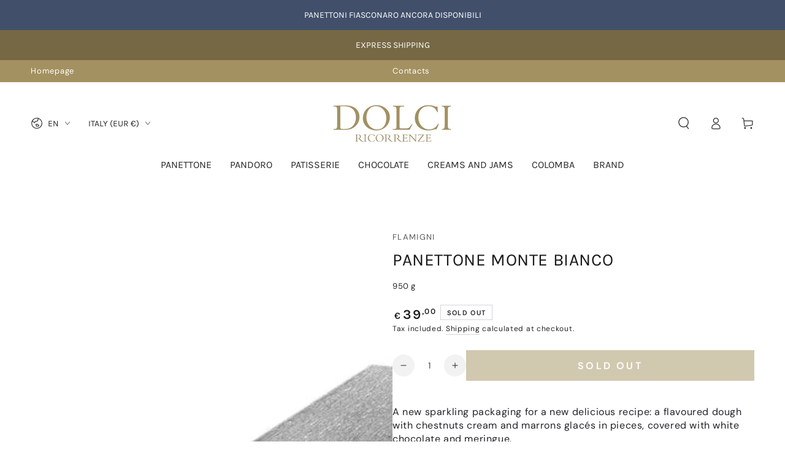

--- FILE ---
content_type: text/html; charset=utf-8
request_url: https://www.dolciricorrenze.it/en/products/panettone-monte-bianco-flamigni
body_size: 33802
content:
<!doctype html>
<html class="no-js" lang="en">
  <head>
    <meta charset="utf-8">
    <meta http-equiv="X-UA-Compatible" content="IE=edge">
    
    <meta name="viewport" content="width=device-width, initial-scale=1, maximum-scale=1">
    <meta name="theme-color" content="">
    <link rel="canonical" href="https://www.dolciricorrenze.it/en/products/panettone-monte-bianco-flamigni">
    <link rel="preconnect" href="https://cdn.shopify.com" crossorigin><link rel="icon" type="image/png" href="//www.dolciricorrenze.it/cdn/shop/files/favicon_dolci_ricorrenze.png?crop=center&height=32&v=1694628586&width=32"><link rel="preconnect" href="https://fonts.shopifycdn.com" crossorigin><title>
      Panettone Monte Bianco Flamigni
 &ndash; Dolci Ricorrenze</title><meta name="description" content="A new sparkling packaging for a new delicious recipe: a flavoured dough with chestnuts cream and marrons glacés in pieces, covered with white chocolate and meringue.">

<meta property="og:site_name" content="Dolci Ricorrenze">
<meta property="og:url" content="https://www.dolciricorrenze.it/en/products/panettone-monte-bianco-flamigni">
<meta property="og:title" content="Panettone Monte Bianco Flamigni">
<meta property="og:type" content="product">
<meta property="og:description" content="A new sparkling packaging for a new delicious recipe: a flavoured dough with chestnuts cream and marrons glacés in pieces, covered with white chocolate and meringue."><meta property="og:image" content="http://www.dolciricorrenze.it/cdn/shop/files/panettone_montebianco_flamigni.webp?v=1695977641">
  <meta property="og:image:secure_url" content="https://www.dolciricorrenze.it/cdn/shop/files/panettone_montebianco_flamigni.webp?v=1695977641">
  <meta property="og:image:width" content="1400">
  <meta property="og:image:height" content="1400"><meta property="og:price:amount" content="39,00">
  <meta property="og:price:currency" content="EUR"><meta name="twitter:card" content="summary_large_image">
<meta name="twitter:title" content="Panettone Monte Bianco Flamigni">
<meta name="twitter:description" content="A new sparkling packaging for a new delicious recipe: a flavoured dough with chestnuts cream and marrons glacés in pieces, covered with white chocolate and meringue.">


    <script src="//www.dolciricorrenze.it/cdn/shop/t/85/assets/vendor-v4.js" defer="defer"></script>
    <script src="//www.dolciricorrenze.it/cdn/shop/t/85/assets/pubsub.js?v=104623417541739052901764021070" defer="defer"></script>
    <script src="//www.dolciricorrenze.it/cdn/shop/t/85/assets/global.js?v=94222511661135943841764021058" defer="defer"></script>

    <script>window.performance && window.performance.mark && window.performance.mark('shopify.content_for_header.start');</script><meta name="google-site-verification" content="O7Z1RZiqwNSyWT38LeW9ZEihFpRgSVNlxa-W8lAoHb4">
<meta name="facebook-domain-verification" content="2uso8hba3urhidtwtocdjrge0e1uef">
<meta id="shopify-digital-wallet" name="shopify-digital-wallet" content="/77143212368/digital_wallets/dialog">
<meta name="shopify-checkout-api-token" content="f31bc191fc1a12f015f691c4d5dae56a">
<meta id="in-context-paypal-metadata" data-shop-id="77143212368" data-venmo-supported="false" data-environment="production" data-locale="en_US" data-paypal-v4="true" data-currency="EUR">
<link rel="alternate" hreflang="x-default" href="https://www.dolciricorrenze.it/products/panettone-monte-bianco-flamigni">
<link rel="alternate" hreflang="it" href="https://www.dolciricorrenze.it/products/panettone-monte-bianco-flamigni">
<link rel="alternate" hreflang="en" href="https://www.dolciricorrenze.it/en/products/panettone-monte-bianco-flamigni">
<link rel="alternate" hreflang="fr" href="https://www.dolciricorrenze.it/fr/products/panettone-monte-bianco-flamigni">
<link rel="alternate" hreflang="de" href="https://www.dolciricorrenze.it/de/products/panettone-monte-bianco-flamigni">
<link rel="alternate" type="application/json+oembed" href="https://www.dolciricorrenze.it/en/products/panettone-monte-bianco-flamigni.oembed">
<script async="async" src="/checkouts/internal/preloads.js?locale=en-IT"></script>
<link rel="preconnect" href="https://shop.app" crossorigin="anonymous">
<script async="async" src="https://shop.app/checkouts/internal/preloads.js?locale=en-IT&shop_id=77143212368" crossorigin="anonymous"></script>
<script id="shopify-features" type="application/json">{"accessToken":"f31bc191fc1a12f015f691c4d5dae56a","betas":["rich-media-storefront-analytics"],"domain":"www.dolciricorrenze.it","predictiveSearch":true,"shopId":77143212368,"locale":"en"}</script>
<script>var Shopify = Shopify || {};
Shopify.shop = "9a44e2-2.myshopify.com";
Shopify.locale = "en";
Shopify.currency = {"active":"EUR","rate":"1.0"};
Shopify.country = "IT";
Shopify.theme = {"name":"Dolci Ricorrenze V. 16 - sc oro verde mod. head","id":179588858192,"schema_name":"Be Yours","schema_version":"7.0.1","theme_store_id":1399,"role":"main"};
Shopify.theme.handle = "null";
Shopify.theme.style = {"id":null,"handle":null};
Shopify.cdnHost = "www.dolciricorrenze.it/cdn";
Shopify.routes = Shopify.routes || {};
Shopify.routes.root = "/en/";</script>
<script type="module">!function(o){(o.Shopify=o.Shopify||{}).modules=!0}(window);</script>
<script>!function(o){function n(){var o=[];function n(){o.push(Array.prototype.slice.apply(arguments))}return n.q=o,n}var t=o.Shopify=o.Shopify||{};t.loadFeatures=n(),t.autoloadFeatures=n()}(window);</script>
<script>
  window.ShopifyPay = window.ShopifyPay || {};
  window.ShopifyPay.apiHost = "shop.app\/pay";
  window.ShopifyPay.redirectState = null;
</script>
<script id="shop-js-analytics" type="application/json">{"pageType":"product"}</script>
<script defer="defer" async type="module" src="//www.dolciricorrenze.it/cdn/shopifycloud/shop-js/modules/v2/client.init-shop-cart-sync_IZsNAliE.en.esm.js"></script>
<script defer="defer" async type="module" src="//www.dolciricorrenze.it/cdn/shopifycloud/shop-js/modules/v2/chunk.common_0OUaOowp.esm.js"></script>
<script type="module">
  await import("//www.dolciricorrenze.it/cdn/shopifycloud/shop-js/modules/v2/client.init-shop-cart-sync_IZsNAliE.en.esm.js");
await import("//www.dolciricorrenze.it/cdn/shopifycloud/shop-js/modules/v2/chunk.common_0OUaOowp.esm.js");

  window.Shopify.SignInWithShop?.initShopCartSync?.({"fedCMEnabled":true,"windoidEnabled":true});

</script>
<script>
  window.Shopify = window.Shopify || {};
  if (!window.Shopify.featureAssets) window.Shopify.featureAssets = {};
  window.Shopify.featureAssets['shop-js'] = {"shop-cart-sync":["modules/v2/client.shop-cart-sync_DLOhI_0X.en.esm.js","modules/v2/chunk.common_0OUaOowp.esm.js"],"init-fed-cm":["modules/v2/client.init-fed-cm_C6YtU0w6.en.esm.js","modules/v2/chunk.common_0OUaOowp.esm.js"],"shop-button":["modules/v2/client.shop-button_BCMx7GTG.en.esm.js","modules/v2/chunk.common_0OUaOowp.esm.js"],"shop-cash-offers":["modules/v2/client.shop-cash-offers_BT26qb5j.en.esm.js","modules/v2/chunk.common_0OUaOowp.esm.js","modules/v2/chunk.modal_CGo_dVj3.esm.js"],"init-windoid":["modules/v2/client.init-windoid_B9PkRMql.en.esm.js","modules/v2/chunk.common_0OUaOowp.esm.js"],"init-shop-email-lookup-coordinator":["modules/v2/client.init-shop-email-lookup-coordinator_DZkqjsbU.en.esm.js","modules/v2/chunk.common_0OUaOowp.esm.js"],"shop-toast-manager":["modules/v2/client.shop-toast-manager_Di2EnuM7.en.esm.js","modules/v2/chunk.common_0OUaOowp.esm.js"],"shop-login-button":["modules/v2/client.shop-login-button_BtqW_SIO.en.esm.js","modules/v2/chunk.common_0OUaOowp.esm.js","modules/v2/chunk.modal_CGo_dVj3.esm.js"],"avatar":["modules/v2/client.avatar_BTnouDA3.en.esm.js"],"pay-button":["modules/v2/client.pay-button_CWa-C9R1.en.esm.js","modules/v2/chunk.common_0OUaOowp.esm.js"],"init-shop-cart-sync":["modules/v2/client.init-shop-cart-sync_IZsNAliE.en.esm.js","modules/v2/chunk.common_0OUaOowp.esm.js"],"init-customer-accounts":["modules/v2/client.init-customer-accounts_DenGwJTU.en.esm.js","modules/v2/client.shop-login-button_BtqW_SIO.en.esm.js","modules/v2/chunk.common_0OUaOowp.esm.js","modules/v2/chunk.modal_CGo_dVj3.esm.js"],"init-shop-for-new-customer-accounts":["modules/v2/client.init-shop-for-new-customer-accounts_JdHXxpS9.en.esm.js","modules/v2/client.shop-login-button_BtqW_SIO.en.esm.js","modules/v2/chunk.common_0OUaOowp.esm.js","modules/v2/chunk.modal_CGo_dVj3.esm.js"],"init-customer-accounts-sign-up":["modules/v2/client.init-customer-accounts-sign-up_D6__K_p8.en.esm.js","modules/v2/client.shop-login-button_BtqW_SIO.en.esm.js","modules/v2/chunk.common_0OUaOowp.esm.js","modules/v2/chunk.modal_CGo_dVj3.esm.js"],"checkout-modal":["modules/v2/client.checkout-modal_C_ZQDY6s.en.esm.js","modules/v2/chunk.common_0OUaOowp.esm.js","modules/v2/chunk.modal_CGo_dVj3.esm.js"],"shop-follow-button":["modules/v2/client.shop-follow-button_XetIsj8l.en.esm.js","modules/v2/chunk.common_0OUaOowp.esm.js","modules/v2/chunk.modal_CGo_dVj3.esm.js"],"lead-capture":["modules/v2/client.lead-capture_DvA72MRN.en.esm.js","modules/v2/chunk.common_0OUaOowp.esm.js","modules/v2/chunk.modal_CGo_dVj3.esm.js"],"shop-login":["modules/v2/client.shop-login_ClXNxyh6.en.esm.js","modules/v2/chunk.common_0OUaOowp.esm.js","modules/v2/chunk.modal_CGo_dVj3.esm.js"],"payment-terms":["modules/v2/client.payment-terms_CNlwjfZz.en.esm.js","modules/v2/chunk.common_0OUaOowp.esm.js","modules/v2/chunk.modal_CGo_dVj3.esm.js"]};
</script>
<script>(function() {
  var isLoaded = false;
  function asyncLoad() {
    if (isLoaded) return;
    isLoaded = true;
    var urls = ["https:\/\/ecommplugins-scripts.trustpilot.com\/v2.1\/js\/header.min.js?settings=eyJrZXkiOiI1NkhGekVISVJDVEZBeDhCIiwicyI6InNrdSJ9\u0026v=2.5\u0026shop=9a44e2-2.myshopify.com","https:\/\/ecommplugins-scripts.trustpilot.com\/v2.1\/js\/success.min.js?settings=eyJrZXkiOiI1NkhGekVISVJDVEZBeDhCIiwicyI6InNrdSIsInQiOlsib3JkZXJzL2Z1bGZpbGxlZCJdLCJ2IjoiIiwiYSI6Ik1hZ2VudG8xLTEuOS4yLjQifQ==\u0026shop=9a44e2-2.myshopify.com","https:\/\/ecommplugins-trustboxsettings.trustpilot.com\/9a44e2-2.myshopify.com.js?settings=1740250149622\u0026shop=9a44e2-2.myshopify.com"];
    for (var i = 0; i < urls.length; i++) {
      var s = document.createElement('script');
      s.type = 'text/javascript';
      s.async = true;
      s.src = urls[i];
      var x = document.getElementsByTagName('script')[0];
      x.parentNode.insertBefore(s, x);
    }
  };
  if(window.attachEvent) {
    window.attachEvent('onload', asyncLoad);
  } else {
    window.addEventListener('load', asyncLoad, false);
  }
})();</script>
<script id="__st">var __st={"a":77143212368,"offset":3600,"reqid":"9849ff48-9df9-40a8-be38-f05d329b8a86-1768550835","pageurl":"www.dolciricorrenze.it\/en\/products\/panettone-monte-bianco-flamigni","u":"a1ff0a47675a","p":"product","rtyp":"product","rid":8625051500880};</script>
<script>window.ShopifyPaypalV4VisibilityTracking = true;</script>
<script id="captcha-bootstrap">!function(){'use strict';const t='contact',e='account',n='new_comment',o=[[t,t],['blogs',n],['comments',n],[t,'customer']],c=[[e,'customer_login'],[e,'guest_login'],[e,'recover_customer_password'],[e,'create_customer']],r=t=>t.map((([t,e])=>`form[action*='/${t}']:not([data-nocaptcha='true']) input[name='form_type'][value='${e}']`)).join(','),a=t=>()=>t?[...document.querySelectorAll(t)].map((t=>t.form)):[];function s(){const t=[...o],e=r(t);return a(e)}const i='password',u='form_key',d=['recaptcha-v3-token','g-recaptcha-response','h-captcha-response',i],f=()=>{try{return window.sessionStorage}catch{return}},m='__shopify_v',_=t=>t.elements[u];function p(t,e,n=!1){try{const o=window.sessionStorage,c=JSON.parse(o.getItem(e)),{data:r}=function(t){const{data:e,action:n}=t;return t[m]||n?{data:e,action:n}:{data:t,action:n}}(c);for(const[e,n]of Object.entries(r))t.elements[e]&&(t.elements[e].value=n);n&&o.removeItem(e)}catch(o){console.error('form repopulation failed',{error:o})}}const l='form_type',E='cptcha';function T(t){t.dataset[E]=!0}const w=window,h=w.document,L='Shopify',v='ce_forms',y='captcha';let A=!1;((t,e)=>{const n=(g='f06e6c50-85a8-45c8-87d0-21a2b65856fe',I='https://cdn.shopify.com/shopifycloud/storefront-forms-hcaptcha/ce_storefront_forms_captcha_hcaptcha.v1.5.2.iife.js',D={infoText:'Protected by hCaptcha',privacyText:'Privacy',termsText:'Terms'},(t,e,n)=>{const o=w[L][v],c=o.bindForm;if(c)return c(t,g,e,D).then(n);var r;o.q.push([[t,g,e,D],n]),r=I,A||(h.body.append(Object.assign(h.createElement('script'),{id:'captcha-provider',async:!0,src:r})),A=!0)});var g,I,D;w[L]=w[L]||{},w[L][v]=w[L][v]||{},w[L][v].q=[],w[L][y]=w[L][y]||{},w[L][y].protect=function(t,e){n(t,void 0,e),T(t)},Object.freeze(w[L][y]),function(t,e,n,w,h,L){const[v,y,A,g]=function(t,e,n){const i=e?o:[],u=t?c:[],d=[...i,...u],f=r(d),m=r(i),_=r(d.filter((([t,e])=>n.includes(e))));return[a(f),a(m),a(_),s()]}(w,h,L),I=t=>{const e=t.target;return e instanceof HTMLFormElement?e:e&&e.form},D=t=>v().includes(t);t.addEventListener('submit',(t=>{const e=I(t);if(!e)return;const n=D(e)&&!e.dataset.hcaptchaBound&&!e.dataset.recaptchaBound,o=_(e),c=g().includes(e)&&(!o||!o.value);(n||c)&&t.preventDefault(),c&&!n&&(function(t){try{if(!f())return;!function(t){const e=f();if(!e)return;const n=_(t);if(!n)return;const o=n.value;o&&e.removeItem(o)}(t);const e=Array.from(Array(32),(()=>Math.random().toString(36)[2])).join('');!function(t,e){_(t)||t.append(Object.assign(document.createElement('input'),{type:'hidden',name:u})),t.elements[u].value=e}(t,e),function(t,e){const n=f();if(!n)return;const o=[...t.querySelectorAll(`input[type='${i}']`)].map((({name:t})=>t)),c=[...d,...o],r={};for(const[a,s]of new FormData(t).entries())c.includes(a)||(r[a]=s);n.setItem(e,JSON.stringify({[m]:1,action:t.action,data:r}))}(t,e)}catch(e){console.error('failed to persist form',e)}}(e),e.submit())}));const S=(t,e)=>{t&&!t.dataset[E]&&(n(t,e.some((e=>e===t))),T(t))};for(const o of['focusin','change'])t.addEventListener(o,(t=>{const e=I(t);D(e)&&S(e,y())}));const B=e.get('form_key'),M=e.get(l),P=B&&M;t.addEventListener('DOMContentLoaded',(()=>{const t=y();if(P)for(const e of t)e.elements[l].value===M&&p(e,B);[...new Set([...A(),...v().filter((t=>'true'===t.dataset.shopifyCaptcha))])].forEach((e=>S(e,t)))}))}(h,new URLSearchParams(w.location.search),n,t,e,['guest_login'])})(!0,!0)}();</script>
<script integrity="sha256-4kQ18oKyAcykRKYeNunJcIwy7WH5gtpwJnB7kiuLZ1E=" data-source-attribution="shopify.loadfeatures" defer="defer" src="//www.dolciricorrenze.it/cdn/shopifycloud/storefront/assets/storefront/load_feature-a0a9edcb.js" crossorigin="anonymous"></script>
<script crossorigin="anonymous" defer="defer" src="//www.dolciricorrenze.it/cdn/shopifycloud/storefront/assets/shopify_pay/storefront-65b4c6d7.js?v=20250812"></script>
<script data-source-attribution="shopify.dynamic_checkout.dynamic.init">var Shopify=Shopify||{};Shopify.PaymentButton=Shopify.PaymentButton||{isStorefrontPortableWallets:!0,init:function(){window.Shopify.PaymentButton.init=function(){};var t=document.createElement("script");t.src="https://www.dolciricorrenze.it/cdn/shopifycloud/portable-wallets/latest/portable-wallets.en.js",t.type="module",document.head.appendChild(t)}};
</script>
<script data-source-attribution="shopify.dynamic_checkout.buyer_consent">
  function portableWalletsHideBuyerConsent(e){var t=document.getElementById("shopify-buyer-consent"),n=document.getElementById("shopify-subscription-policy-button");t&&n&&(t.classList.add("hidden"),t.setAttribute("aria-hidden","true"),n.removeEventListener("click",e))}function portableWalletsShowBuyerConsent(e){var t=document.getElementById("shopify-buyer-consent"),n=document.getElementById("shopify-subscription-policy-button");t&&n&&(t.classList.remove("hidden"),t.removeAttribute("aria-hidden"),n.addEventListener("click",e))}window.Shopify?.PaymentButton&&(window.Shopify.PaymentButton.hideBuyerConsent=portableWalletsHideBuyerConsent,window.Shopify.PaymentButton.showBuyerConsent=portableWalletsShowBuyerConsent);
</script>
<script data-source-attribution="shopify.dynamic_checkout.cart.bootstrap">document.addEventListener("DOMContentLoaded",(function(){function t(){return document.querySelector("shopify-accelerated-checkout-cart, shopify-accelerated-checkout")}if(t())Shopify.PaymentButton.init();else{new MutationObserver((function(e,n){t()&&(Shopify.PaymentButton.init(),n.disconnect())})).observe(document.body,{childList:!0,subtree:!0})}}));
</script>
<link id="shopify-accelerated-checkout-styles" rel="stylesheet" media="screen" href="https://www.dolciricorrenze.it/cdn/shopifycloud/portable-wallets/latest/accelerated-checkout-backwards-compat.css" crossorigin="anonymous">
<style id="shopify-accelerated-checkout-cart">
        #shopify-buyer-consent {
  margin-top: 1em;
  display: inline-block;
  width: 100%;
}

#shopify-buyer-consent.hidden {
  display: none;
}

#shopify-subscription-policy-button {
  background: none;
  border: none;
  padding: 0;
  text-decoration: underline;
  font-size: inherit;
  cursor: pointer;
}

#shopify-subscription-policy-button::before {
  box-shadow: none;
}

      </style>
<script id="sections-script" data-sections="header,footer" defer="defer" src="//www.dolciricorrenze.it/cdn/shop/t/85/compiled_assets/scripts.js?3687"></script>
<script>window.performance && window.performance.mark && window.performance.mark('shopify.content_for_header.end');</script>

    <script type="text/javascript">
var lang_id = document.getElementsByTagName('html')[0].getAttribute('lang').split("-")[0];
        site_id = 2522908; // site_id dal codice di integrazione di iubenda
    switch (lang_id) {
        case 'fr':
            var policy_id = 90158276; // policy_id dal codice di integrazione di iubenda (FR)
            break;
        case 'de':
            var policy_id = 21707357; // policy_id dal codice di integrazione di iubenda (FR)
            break;
        case 'en':
            var policy_id = 66913246; // policy_id dal codice di integrazione di iubenda (EN)
            break;
        case 'it':
            var policy_id = 47162241; // policy_id dal codice di integrazione di iubenda (IT)
            break;
        // case 'altra lingua' ...
    }
var _iub = _iub || [];
_iub.csConfiguration = {"countryDetection":true,"enableFadp":true,"enableUspr":true,"floatingPreferencesButtonDisplay":false,"localConsentDomain":"dolciricorrenze.it","perPurposeConsent":true,"siteId":site_id,"cookiePolicyId":policy_id,"lang":lang_id, "banner":{ "acceptButtonCaptionColor":"#766845","acceptButtonColor":"#ffffff","acceptButtonDisplay":true,"backgroundColor":"#766845","closeButtonRejects":true,"customizeButtonCaptionColor":"white","customizeButtonColor":"#9e8c5e","customizeButtonDisplay":true,"explicitWithdrawal":true,"listPurposes":true,"position":"bottom","rejectButtonCaptionColor":"white","rejectButtonColor":"#A19588","rejectButtonDisplay":true,"showTitle":false,"textColor":"rgba(255, 255, 255, 1)" }};

<!-- code for Shopify (1 of 2) -->
    var onPreferenceFirstExpressedCallback = function(consent) {
        var shopifyPurposes = {
          "analytics": [4, 's'],
          "marketing": [5, 'adv'],
          "preferences": [2, 3],
          "sale_of_data": ['s', 'sh'],
        }
        var expressedConsent = {};
        Object.keys(shopifyPurposes).forEach(function(purposeItem) {
          var purposeExpressed = null
          shopifyPurposes[purposeItem].forEach(item => {
            if (consent.purposes && typeof consent.purposes[item] === 'boolean') {
              purposeExpressed = consent.purposes[item];
            }
            if (consent.uspr && typeof consent.uspr[item] === 'boolean' && purposeExpressed !== false) {
              purposeExpressed = consent.uspr[item];
            }
          })
 
          if (typeof purposeExpressed === 'boolean') {
            expressedConsent[purposeItem] = purposeExpressed;
          }
        })
        window.Shopify.customerPrivacy.setTrackingConsent(expressedConsent, function() {});
    }
    if (typeof _iub.csConfiguration.callback === 'object') {
        _iub.csConfiguration.callback.onPreferenceFirstExpressed = onPreferenceFirstExpressedCallback;
    } else {
        _iub.csConfiguration.callback = {
            onPreferenceFirstExpressed: onPreferenceFirstExpressedCallback
        };
    }
</script>
<script type="text/javascript" src="//cs.iubenda.com/sync/2522908.js"></script>
<script type="text/javascript" src="//cdn.iubenda.com/cs/gpp/stub.js"></script>
<script type="text/javascript" src="//cdn.iubenda.com/cs/iubenda_cs.js" charset="UTF-8" async></script>

<!-- code for Shopify (2 of 2) - Tracking API -->
<script type="text/javascript">
window.Shopify.loadFeatures(
  [
    {
      name: 'consent-tracking-api',
      version: '0.1',
    },
  ],
  function(error) {
    if (error) {
      throw error;
    }
  }
);
</script>

<style data-shopify>@font-face {
  font-family: "DM Sans";
  font-weight: 400;
  font-style: normal;
  font-display: swap;
  src: url("//www.dolciricorrenze.it/cdn/fonts/dm_sans/dmsans_n4.ec80bd4dd7e1a334c969c265873491ae56018d72.woff2") format("woff2"),
       url("//www.dolciricorrenze.it/cdn/fonts/dm_sans/dmsans_n4.87bdd914d8a61247b911147ae68e754d695c58a6.woff") format("woff");
}

  @font-face {
  font-family: "DM Sans";
  font-weight: 600;
  font-style: normal;
  font-display: swap;
  src: url("//www.dolciricorrenze.it/cdn/fonts/dm_sans/dmsans_n6.70a2453ea926d613c6a2f89af05180d14b3a7c96.woff2") format("woff2"),
       url("//www.dolciricorrenze.it/cdn/fonts/dm_sans/dmsans_n6.355605667bef215872257574b57fc097044f7e20.woff") format("woff");
}

  @font-face {
  font-family: "DM Sans";
  font-weight: 400;
  font-style: italic;
  font-display: swap;
  src: url("//www.dolciricorrenze.it/cdn/fonts/dm_sans/dmsans_i4.b8fe05e69ee95d5a53155c346957d8cbf5081c1a.woff2") format("woff2"),
       url("//www.dolciricorrenze.it/cdn/fonts/dm_sans/dmsans_i4.403fe28ee2ea63e142575c0aa47684d65f8c23a0.woff") format("woff");
}

  @font-face {
  font-family: "DM Sans";
  font-weight: 600;
  font-style: italic;
  font-display: swap;
  src: url("//www.dolciricorrenze.it/cdn/fonts/dm_sans/dmsans_i6.b7d5b35c5f29523529e1bf4a3d0de71a44a277b6.woff2") format("woff2"),
       url("//www.dolciricorrenze.it/cdn/fonts/dm_sans/dmsans_i6.9b760cc5bdd17b4de2c70249ba49bd707f27a31b.woff") format("woff");
}

  @font-face {
  font-family: Karla;
  font-weight: 400;
  font-style: normal;
  font-display: swap;
  src: url("//www.dolciricorrenze.it/cdn/fonts/karla/karla_n4.40497e07df527e6a50e58fb17ef1950c72f3e32c.woff2") format("woff2"),
       url("//www.dolciricorrenze.it/cdn/fonts/karla/karla_n4.e9f6f9de321061073c6bfe03c28976ba8ce6ee18.woff") format("woff");
}

  @font-face {
  font-family: Karla;
  font-weight: 600;
  font-style: normal;
  font-display: swap;
  src: url("//www.dolciricorrenze.it/cdn/fonts/karla/karla_n6.11d2ca9baa9358585c001bdea96cf4efec1c541a.woff2") format("woff2"),
       url("//www.dolciricorrenze.it/cdn/fonts/karla/karla_n6.f61bdbc760ad3ce235abbf92fc104026b8312806.woff") format("woff");
}


  :root {
    --be-yours-version: "7.0.1";
    --font-body-family: "DM Sans", sans-serif;
    --font-body-style: normal;
    --font-body-weight: 400;

    --font-heading-family: Karla, sans-serif;
    --font-heading-style: normal;
    --font-heading-weight: 400;

    --font-body-scale: 1.0;
    --font-heading-scale: 1.0;

    --font-navigation-family: var(--font-heading-family);
    --font-navigation-size: 16px;
    --font-navigation-weight: var(--font-heading-weight);
    --font-button-family: var(--font-body-family);
    --font-button-size: 12px;
    --font-button-baseline: 0.2rem;
    --font-price-family: var(--font-heading-family);
    --font-price-scale: var(--font-heading-scale);

    --color-base-text: 33, 35, 38;
    --color-base-background: 255, 255, 255;
    --color-base-solid-button-labels: 255, 255, 255;
    --color-base-outline-button-labels: 26, 27, 24;
    --color-base-accent: 163, 145, 97;
    --color-base-heading: 26, 27, 24;
    --color-base-border: 210, 213, 217;
    --color-placeholder: 255, 255, 255;
    --color-overlay: 33, 35, 38;
    --color-keyboard-focus: 135, 173, 245;
    --color-shadow: 168, 232, 226;
    --shadow-opacity: 1;

    --color-background-dark: 235, 235, 235;
    --color-price: #1a1b18;
    --color-sale-price: #d72c0d;
    --color-sale-badge-background: #d72c0d;
    --color-reviews: #ffb503;
    --color-critical: #d72c0d;
    --color-success: #008060;
    --color-highlight: 187, 255, 0;

    --payment-terms-background-color: #ffffff;
    --page-width: 160rem;
    --page-width-margin: 0rem;

    --card-color-scheme: var(--color-placeholder);
    --card-text-alignment: left;
    --card-flex-alignment: flex-left;
    --card-image-padding: 0px;
    --card-border-width: 0px;
    --card-radius: 0px;
    --card-shadow-horizontal-offset: 0px;
    --card-shadow-vertical-offset: 0px;
    
    --button-radius: 0px;
    --button-border-width: 1px;
    --button-shadow-horizontal-offset: 0px;
    --button-shadow-vertical-offset: 0px;

    --spacing-sections-desktop: 0px;
    --spacing-sections-mobile: 0px;

    --gradient-free-ship-progress: linear-gradient(325deg,#F9423A 0,#F1E04D 100%);
    --gradient-free-ship-complete: linear-gradient(325deg, #049cff 0, #35ee7a 100%);
  }

  *,
  *::before,
  *::after {
    box-sizing: inherit;
  }

  html {
    box-sizing: border-box;
    font-size: calc(var(--font-body-scale) * 62.5%);
    height: 100%;
  }

  body {
    min-height: 100%;
    margin: 0;
    font-size: 1.5rem;
    letter-spacing: 0.06rem;
    line-height: calc(1 + 0.8 / var(--font-body-scale));
    font-family: var(--font-body-family);
    font-style: var(--font-body-style);
    font-weight: var(--font-body-weight);
  }

  @media screen and (min-width: 750px) {
    body {
      font-size: 1.6rem;
    }
  }</style><link href="//www.dolciricorrenze.it/cdn/shop/t/85/assets/base.css?v=19688598277226802741764021001" rel="stylesheet" type="text/css" media="all" /><link rel="preload" as="font" href="//www.dolciricorrenze.it/cdn/fonts/dm_sans/dmsans_n4.ec80bd4dd7e1a334c969c265873491ae56018d72.woff2" type="font/woff2" crossorigin><link rel="preload" as="font" href="//www.dolciricorrenze.it/cdn/fonts/karla/karla_n4.40497e07df527e6a50e58fb17ef1950c72f3e32c.woff2" type="font/woff2" crossorigin><link rel="stylesheet" href="//www.dolciricorrenze.it/cdn/shop/t/85/assets/component-predictive-search.css?v=21505439471608135461764021033" media="print" onload="this.media='all'"><link rel="stylesheet" href="//www.dolciricorrenze.it/cdn/shop/t/85/assets/component-quick-view.css?v=74011563189484492361764021039" media="print" onload="this.media='all'"><link rel="stylesheet" href="//www.dolciricorrenze.it/cdn/shop/t/85/assets/component-color-swatches.css?v=103905711642914497571764021015" media="print" onload="this.media='all'"><script>document.documentElement.className = document.documentElement.className.replace('no-js', 'js');</script>
  <link href="https://monorail-edge.shopifysvc.com" rel="dns-prefetch">
<script>(function(){if ("sendBeacon" in navigator && "performance" in window) {try {var session_token_from_headers = performance.getEntriesByType('navigation')[0].serverTiming.find(x => x.name == '_s').description;} catch {var session_token_from_headers = undefined;}var session_cookie_matches = document.cookie.match(/_shopify_s=([^;]*)/);var session_token_from_cookie = session_cookie_matches && session_cookie_matches.length === 2 ? session_cookie_matches[1] : "";var session_token = session_token_from_headers || session_token_from_cookie || "";function handle_abandonment_event(e) {var entries = performance.getEntries().filter(function(entry) {return /monorail-edge.shopifysvc.com/.test(entry.name);});if (!window.abandonment_tracked && entries.length === 0) {window.abandonment_tracked = true;var currentMs = Date.now();var navigation_start = performance.timing.navigationStart;var payload = {shop_id: 77143212368,url: window.location.href,navigation_start,duration: currentMs - navigation_start,session_token,page_type: "product"};window.navigator.sendBeacon("https://monorail-edge.shopifysvc.com/v1/produce", JSON.stringify({schema_id: "online_store_buyer_site_abandonment/1.1",payload: payload,metadata: {event_created_at_ms: currentMs,event_sent_at_ms: currentMs}}));}}window.addEventListener('pagehide', handle_abandonment_event);}}());</script>
<script id="web-pixels-manager-setup">(function e(e,d,r,n,o){if(void 0===o&&(o={}),!Boolean(null===(a=null===(i=window.Shopify)||void 0===i?void 0:i.analytics)||void 0===a?void 0:a.replayQueue)){var i,a;window.Shopify=window.Shopify||{};var t=window.Shopify;t.analytics=t.analytics||{};var s=t.analytics;s.replayQueue=[],s.publish=function(e,d,r){return s.replayQueue.push([e,d,r]),!0};try{self.performance.mark("wpm:start")}catch(e){}var l=function(){var e={modern:/Edge?\/(1{2}[4-9]|1[2-9]\d|[2-9]\d{2}|\d{4,})\.\d+(\.\d+|)|Firefox\/(1{2}[4-9]|1[2-9]\d|[2-9]\d{2}|\d{4,})\.\d+(\.\d+|)|Chrom(ium|e)\/(9{2}|\d{3,})\.\d+(\.\d+|)|(Maci|X1{2}).+ Version\/(15\.\d+|(1[6-9]|[2-9]\d|\d{3,})\.\d+)([,.]\d+|)( \(\w+\)|)( Mobile\/\w+|) Safari\/|Chrome.+OPR\/(9{2}|\d{3,})\.\d+\.\d+|(CPU[ +]OS|iPhone[ +]OS|CPU[ +]iPhone|CPU IPhone OS|CPU iPad OS)[ +]+(15[._]\d+|(1[6-9]|[2-9]\d|\d{3,})[._]\d+)([._]\d+|)|Android:?[ /-](13[3-9]|1[4-9]\d|[2-9]\d{2}|\d{4,})(\.\d+|)(\.\d+|)|Android.+Firefox\/(13[5-9]|1[4-9]\d|[2-9]\d{2}|\d{4,})\.\d+(\.\d+|)|Android.+Chrom(ium|e)\/(13[3-9]|1[4-9]\d|[2-9]\d{2}|\d{4,})\.\d+(\.\d+|)|SamsungBrowser\/([2-9]\d|\d{3,})\.\d+/,legacy:/Edge?\/(1[6-9]|[2-9]\d|\d{3,})\.\d+(\.\d+|)|Firefox\/(5[4-9]|[6-9]\d|\d{3,})\.\d+(\.\d+|)|Chrom(ium|e)\/(5[1-9]|[6-9]\d|\d{3,})\.\d+(\.\d+|)([\d.]+$|.*Safari\/(?![\d.]+ Edge\/[\d.]+$))|(Maci|X1{2}).+ Version\/(10\.\d+|(1[1-9]|[2-9]\d|\d{3,})\.\d+)([,.]\d+|)( \(\w+\)|)( Mobile\/\w+|) Safari\/|Chrome.+OPR\/(3[89]|[4-9]\d|\d{3,})\.\d+\.\d+|(CPU[ +]OS|iPhone[ +]OS|CPU[ +]iPhone|CPU IPhone OS|CPU iPad OS)[ +]+(10[._]\d+|(1[1-9]|[2-9]\d|\d{3,})[._]\d+)([._]\d+|)|Android:?[ /-](13[3-9]|1[4-9]\d|[2-9]\d{2}|\d{4,})(\.\d+|)(\.\d+|)|Mobile Safari.+OPR\/([89]\d|\d{3,})\.\d+\.\d+|Android.+Firefox\/(13[5-9]|1[4-9]\d|[2-9]\d{2}|\d{4,})\.\d+(\.\d+|)|Android.+Chrom(ium|e)\/(13[3-9]|1[4-9]\d|[2-9]\d{2}|\d{4,})\.\d+(\.\d+|)|Android.+(UC? ?Browser|UCWEB|U3)[ /]?(15\.([5-9]|\d{2,})|(1[6-9]|[2-9]\d|\d{3,})\.\d+)\.\d+|SamsungBrowser\/(5\.\d+|([6-9]|\d{2,})\.\d+)|Android.+MQ{2}Browser\/(14(\.(9|\d{2,})|)|(1[5-9]|[2-9]\d|\d{3,})(\.\d+|))(\.\d+|)|K[Aa][Ii]OS\/(3\.\d+|([4-9]|\d{2,})\.\d+)(\.\d+|)/},d=e.modern,r=e.legacy,n=navigator.userAgent;return n.match(d)?"modern":n.match(r)?"legacy":"unknown"}(),u="modern"===l?"modern":"legacy",c=(null!=n?n:{modern:"",legacy:""})[u],f=function(e){return[e.baseUrl,"/wpm","/b",e.hashVersion,"modern"===e.buildTarget?"m":"l",".js"].join("")}({baseUrl:d,hashVersion:r,buildTarget:u}),m=function(e){var d=e.version,r=e.bundleTarget,n=e.surface,o=e.pageUrl,i=e.monorailEndpoint;return{emit:function(e){var a=e.status,t=e.errorMsg,s=(new Date).getTime(),l=JSON.stringify({metadata:{event_sent_at_ms:s},events:[{schema_id:"web_pixels_manager_load/3.1",payload:{version:d,bundle_target:r,page_url:o,status:a,surface:n,error_msg:t},metadata:{event_created_at_ms:s}}]});if(!i)return console&&console.warn&&console.warn("[Web Pixels Manager] No Monorail endpoint provided, skipping logging."),!1;try{return self.navigator.sendBeacon.bind(self.navigator)(i,l)}catch(e){}var u=new XMLHttpRequest;try{return u.open("POST",i,!0),u.setRequestHeader("Content-Type","text/plain"),u.send(l),!0}catch(e){return console&&console.warn&&console.warn("[Web Pixels Manager] Got an unhandled error while logging to Monorail."),!1}}}}({version:r,bundleTarget:l,surface:e.surface,pageUrl:self.location.href,monorailEndpoint:e.monorailEndpoint});try{o.browserTarget=l,function(e){var d=e.src,r=e.async,n=void 0===r||r,o=e.onload,i=e.onerror,a=e.sri,t=e.scriptDataAttributes,s=void 0===t?{}:t,l=document.createElement("script"),u=document.querySelector("head"),c=document.querySelector("body");if(l.async=n,l.src=d,a&&(l.integrity=a,l.crossOrigin="anonymous"),s)for(var f in s)if(Object.prototype.hasOwnProperty.call(s,f))try{l.dataset[f]=s[f]}catch(e){}if(o&&l.addEventListener("load",o),i&&l.addEventListener("error",i),u)u.appendChild(l);else{if(!c)throw new Error("Did not find a head or body element to append the script");c.appendChild(l)}}({src:f,async:!0,onload:function(){if(!function(){var e,d;return Boolean(null===(d=null===(e=window.Shopify)||void 0===e?void 0:e.analytics)||void 0===d?void 0:d.initialized)}()){var d=window.webPixelsManager.init(e)||void 0;if(d){var r=window.Shopify.analytics;r.replayQueue.forEach((function(e){var r=e[0],n=e[1],o=e[2];d.publishCustomEvent(r,n,o)})),r.replayQueue=[],r.publish=d.publishCustomEvent,r.visitor=d.visitor,r.initialized=!0}}},onerror:function(){return m.emit({status:"failed",errorMsg:"".concat(f," has failed to load")})},sri:function(e){var d=/^sha384-[A-Za-z0-9+/=]+$/;return"string"==typeof e&&d.test(e)}(c)?c:"",scriptDataAttributes:o}),m.emit({status:"loading"})}catch(e){m.emit({status:"failed",errorMsg:(null==e?void 0:e.message)||"Unknown error"})}}})({shopId: 77143212368,storefrontBaseUrl: "https://www.dolciricorrenze.it",extensionsBaseUrl: "https://extensions.shopifycdn.com/cdn/shopifycloud/web-pixels-manager",monorailEndpoint: "https://monorail-edge.shopifysvc.com/unstable/produce_batch",surface: "storefront-renderer",enabledBetaFlags: ["2dca8a86"],webPixelsConfigList: [{"id":"707101008","configuration":"{\"config\":\"{\\\"google_tag_ids\\\":[\\\"G-XNDVKV5TLM\\\",\\\"AW-988030300\\\",\\\"GT-5NXWDK4\\\"],\\\"target_country\\\":\\\"IT\\\",\\\"gtag_events\\\":[{\\\"type\\\":\\\"begin_checkout\\\",\\\"action_label\\\":[\\\"G-XNDVKV5TLM\\\",\\\"AW-988030300\\\/RnxcCPyfueIZENzKkNcD\\\"]},{\\\"type\\\":\\\"search\\\",\\\"action_label\\\":[\\\"G-XNDVKV5TLM\\\",\\\"AW-988030300\\\/jCHMCPafueIZENzKkNcD\\\"]},{\\\"type\\\":\\\"view_item\\\",\\\"action_label\\\":[\\\"G-XNDVKV5TLM\\\",\\\"AW-988030300\\\/rWw4CPOfueIZENzKkNcD\\\",\\\"MC-E6LPP1RTEH\\\"]},{\\\"type\\\":\\\"purchase\\\",\\\"action_label\\\":[\\\"G-XNDVKV5TLM\\\",\\\"AW-988030300\\\/OkGmCO2fueIZENzKkNcD\\\",\\\"MC-E6LPP1RTEH\\\"]},{\\\"type\\\":\\\"page_view\\\",\\\"action_label\\\":[\\\"G-XNDVKV5TLM\\\",\\\"AW-988030300\\\/MozxCPCfueIZENzKkNcD\\\",\\\"MC-E6LPP1RTEH\\\"]},{\\\"type\\\":\\\"add_payment_info\\\",\\\"action_label\\\":[\\\"G-XNDVKV5TLM\\\",\\\"AW-988030300\\\/7mIECKOjueIZENzKkNcD\\\"]},{\\\"type\\\":\\\"add_to_cart\\\",\\\"action_label\\\":[\\\"G-XNDVKV5TLM\\\",\\\"AW-988030300\\\/sViECPmfueIZENzKkNcD\\\"]}],\\\"enable_monitoring_mode\\\":false}\"}","eventPayloadVersion":"v1","runtimeContext":"OPEN","scriptVersion":"b2a88bafab3e21179ed38636efcd8a93","type":"APP","apiClientId":1780363,"privacyPurposes":[],"dataSharingAdjustments":{"protectedCustomerApprovalScopes":["read_customer_address","read_customer_email","read_customer_name","read_customer_personal_data","read_customer_phone"]}},{"id":"353567056","configuration":"{\"pixel_id\":\"1149467208572460\",\"pixel_type\":\"facebook_pixel\",\"metaapp_system_user_token\":\"-\"}","eventPayloadVersion":"v1","runtimeContext":"OPEN","scriptVersion":"ca16bc87fe92b6042fbaa3acc2fbdaa6","type":"APP","apiClientId":2329312,"privacyPurposes":["ANALYTICS","MARKETING","SALE_OF_DATA"],"dataSharingAdjustments":{"protectedCustomerApprovalScopes":["read_customer_address","read_customer_email","read_customer_name","read_customer_personal_data","read_customer_phone"]}},{"id":"shopify-app-pixel","configuration":"{}","eventPayloadVersion":"v1","runtimeContext":"STRICT","scriptVersion":"0450","apiClientId":"shopify-pixel","type":"APP","privacyPurposes":["ANALYTICS","MARKETING"]},{"id":"shopify-custom-pixel","eventPayloadVersion":"v1","runtimeContext":"LAX","scriptVersion":"0450","apiClientId":"shopify-pixel","type":"CUSTOM","privacyPurposes":["ANALYTICS","MARKETING"]}],isMerchantRequest: false,initData: {"shop":{"name":"Dolci Ricorrenze","paymentSettings":{"currencyCode":"EUR"},"myshopifyDomain":"9a44e2-2.myshopify.com","countryCode":"IT","storefrontUrl":"https:\/\/www.dolciricorrenze.it\/en"},"customer":null,"cart":null,"checkout":null,"productVariants":[{"price":{"amount":39.0,"currencyCode":"EUR"},"product":{"title":"Panettone Monte Bianco","vendor":"Flamigni","id":"8625051500880","untranslatedTitle":"Panettone Monte Bianco","url":"\/en\/products\/panettone-monte-bianco-flamigni","type":"Panettone"},"id":"47115730911568","image":{"src":"\/\/www.dolciricorrenze.it\/cdn\/shop\/files\/panettone_montebianco_flamigni.webp?v=1695977641"},"sku":"3684","title":"Default Title","untranslatedTitle":"Default Title"}],"purchasingCompany":null},},"https://www.dolciricorrenze.it/cdn","fcfee988w5aeb613cpc8e4bc33m6693e112",{"modern":"","legacy":""},{"shopId":"77143212368","storefrontBaseUrl":"https:\/\/www.dolciricorrenze.it","extensionBaseUrl":"https:\/\/extensions.shopifycdn.com\/cdn\/shopifycloud\/web-pixels-manager","surface":"storefront-renderer","enabledBetaFlags":"[\"2dca8a86\"]","isMerchantRequest":"false","hashVersion":"fcfee988w5aeb613cpc8e4bc33m6693e112","publish":"custom","events":"[[\"page_viewed\",{}],[\"product_viewed\",{\"productVariant\":{\"price\":{\"amount\":39.0,\"currencyCode\":\"EUR\"},\"product\":{\"title\":\"Panettone Monte Bianco\",\"vendor\":\"Flamigni\",\"id\":\"8625051500880\",\"untranslatedTitle\":\"Panettone Monte Bianco\",\"url\":\"\/en\/products\/panettone-monte-bianco-flamigni\",\"type\":\"Panettone\"},\"id\":\"47115730911568\",\"image\":{\"src\":\"\/\/www.dolciricorrenze.it\/cdn\/shop\/files\/panettone_montebianco_flamigni.webp?v=1695977641\"},\"sku\":\"3684\",\"title\":\"Default Title\",\"untranslatedTitle\":\"Default Title\"}}]]"});</script><script>
  window.ShopifyAnalytics = window.ShopifyAnalytics || {};
  window.ShopifyAnalytics.meta = window.ShopifyAnalytics.meta || {};
  window.ShopifyAnalytics.meta.currency = 'EUR';
  var meta = {"product":{"id":8625051500880,"gid":"gid:\/\/shopify\/Product\/8625051500880","vendor":"Flamigni","type":"Panettone","handle":"panettone-monte-bianco-flamigni","variants":[{"id":47115730911568,"price":3900,"name":"Panettone Monte Bianco","public_title":null,"sku":"3684"}],"remote":false},"page":{"pageType":"product","resourceType":"product","resourceId":8625051500880,"requestId":"9849ff48-9df9-40a8-be38-f05d329b8a86-1768550835"}};
  for (var attr in meta) {
    window.ShopifyAnalytics.meta[attr] = meta[attr];
  }
</script>
<script class="analytics">
  (function () {
    var customDocumentWrite = function(content) {
      var jquery = null;

      if (window.jQuery) {
        jquery = window.jQuery;
      } else if (window.Checkout && window.Checkout.$) {
        jquery = window.Checkout.$;
      }

      if (jquery) {
        jquery('body').append(content);
      }
    };

    var hasLoggedConversion = function(token) {
      if (token) {
        return document.cookie.indexOf('loggedConversion=' + token) !== -1;
      }
      return false;
    }

    var setCookieIfConversion = function(token) {
      if (token) {
        var twoMonthsFromNow = new Date(Date.now());
        twoMonthsFromNow.setMonth(twoMonthsFromNow.getMonth() + 2);

        document.cookie = 'loggedConversion=' + token + '; expires=' + twoMonthsFromNow;
      }
    }

    var trekkie = window.ShopifyAnalytics.lib = window.trekkie = window.trekkie || [];
    if (trekkie.integrations) {
      return;
    }
    trekkie.methods = [
      'identify',
      'page',
      'ready',
      'track',
      'trackForm',
      'trackLink'
    ];
    trekkie.factory = function(method) {
      return function() {
        var args = Array.prototype.slice.call(arguments);
        args.unshift(method);
        trekkie.push(args);
        return trekkie;
      };
    };
    for (var i = 0; i < trekkie.methods.length; i++) {
      var key = trekkie.methods[i];
      trekkie[key] = trekkie.factory(key);
    }
    trekkie.load = function(config) {
      trekkie.config = config || {};
      trekkie.config.initialDocumentCookie = document.cookie;
      var first = document.getElementsByTagName('script')[0];
      var script = document.createElement('script');
      script.type = 'text/javascript';
      script.onerror = function(e) {
        var scriptFallback = document.createElement('script');
        scriptFallback.type = 'text/javascript';
        scriptFallback.onerror = function(error) {
                var Monorail = {
      produce: function produce(monorailDomain, schemaId, payload) {
        var currentMs = new Date().getTime();
        var event = {
          schema_id: schemaId,
          payload: payload,
          metadata: {
            event_created_at_ms: currentMs,
            event_sent_at_ms: currentMs
          }
        };
        return Monorail.sendRequest("https://" + monorailDomain + "/v1/produce", JSON.stringify(event));
      },
      sendRequest: function sendRequest(endpointUrl, payload) {
        // Try the sendBeacon API
        if (window && window.navigator && typeof window.navigator.sendBeacon === 'function' && typeof window.Blob === 'function' && !Monorail.isIos12()) {
          var blobData = new window.Blob([payload], {
            type: 'text/plain'
          });

          if (window.navigator.sendBeacon(endpointUrl, blobData)) {
            return true;
          } // sendBeacon was not successful

        } // XHR beacon

        var xhr = new XMLHttpRequest();

        try {
          xhr.open('POST', endpointUrl);
          xhr.setRequestHeader('Content-Type', 'text/plain');
          xhr.send(payload);
        } catch (e) {
          console.log(e);
        }

        return false;
      },
      isIos12: function isIos12() {
        return window.navigator.userAgent.lastIndexOf('iPhone; CPU iPhone OS 12_') !== -1 || window.navigator.userAgent.lastIndexOf('iPad; CPU OS 12_') !== -1;
      }
    };
    Monorail.produce('monorail-edge.shopifysvc.com',
      'trekkie_storefront_load_errors/1.1',
      {shop_id: 77143212368,
      theme_id: 179588858192,
      app_name: "storefront",
      context_url: window.location.href,
      source_url: "//www.dolciricorrenze.it/cdn/s/trekkie.storefront.cd680fe47e6c39ca5d5df5f0a32d569bc48c0f27.min.js"});

        };
        scriptFallback.async = true;
        scriptFallback.src = '//www.dolciricorrenze.it/cdn/s/trekkie.storefront.cd680fe47e6c39ca5d5df5f0a32d569bc48c0f27.min.js';
        first.parentNode.insertBefore(scriptFallback, first);
      };
      script.async = true;
      script.src = '//www.dolciricorrenze.it/cdn/s/trekkie.storefront.cd680fe47e6c39ca5d5df5f0a32d569bc48c0f27.min.js';
      first.parentNode.insertBefore(script, first);
    };
    trekkie.load(
      {"Trekkie":{"appName":"storefront","development":false,"defaultAttributes":{"shopId":77143212368,"isMerchantRequest":null,"themeId":179588858192,"themeCityHash":"2185361600590087612","contentLanguage":"en","currency":"EUR","eventMetadataId":"0beeca6c-7fbe-4bea-b0ce-c50f065ad947"},"isServerSideCookieWritingEnabled":true,"monorailRegion":"shop_domain","enabledBetaFlags":["65f19447"]},"Session Attribution":{},"S2S":{"facebookCapiEnabled":true,"source":"trekkie-storefront-renderer","apiClientId":580111}}
    );

    var loaded = false;
    trekkie.ready(function() {
      if (loaded) return;
      loaded = true;

      window.ShopifyAnalytics.lib = window.trekkie;

      var originalDocumentWrite = document.write;
      document.write = customDocumentWrite;
      try { window.ShopifyAnalytics.merchantGoogleAnalytics.call(this); } catch(error) {};
      document.write = originalDocumentWrite;

      window.ShopifyAnalytics.lib.page(null,{"pageType":"product","resourceType":"product","resourceId":8625051500880,"requestId":"9849ff48-9df9-40a8-be38-f05d329b8a86-1768550835","shopifyEmitted":true});

      var match = window.location.pathname.match(/checkouts\/(.+)\/(thank_you|post_purchase)/)
      var token = match? match[1]: undefined;
      if (!hasLoggedConversion(token)) {
        setCookieIfConversion(token);
        window.ShopifyAnalytics.lib.track("Viewed Product",{"currency":"EUR","variantId":47115730911568,"productId":8625051500880,"productGid":"gid:\/\/shopify\/Product\/8625051500880","name":"Panettone Monte Bianco","price":"39.00","sku":"3684","brand":"Flamigni","variant":null,"category":"Panettone","nonInteraction":true,"remote":false},undefined,undefined,{"shopifyEmitted":true});
      window.ShopifyAnalytics.lib.track("monorail:\/\/trekkie_storefront_viewed_product\/1.1",{"currency":"EUR","variantId":47115730911568,"productId":8625051500880,"productGid":"gid:\/\/shopify\/Product\/8625051500880","name":"Panettone Monte Bianco","price":"39.00","sku":"3684","brand":"Flamigni","variant":null,"category":"Panettone","nonInteraction":true,"remote":false,"referer":"https:\/\/www.dolciricorrenze.it\/en\/products\/panettone-monte-bianco-flamigni"});
      }
    });


        var eventsListenerScript = document.createElement('script');
        eventsListenerScript.async = true;
        eventsListenerScript.src = "//www.dolciricorrenze.it/cdn/shopifycloud/storefront/assets/shop_events_listener-3da45d37.js";
        document.getElementsByTagName('head')[0].appendChild(eventsListenerScript);

})();</script>
<script
  defer
  src="https://www.dolciricorrenze.it/cdn/shopifycloud/perf-kit/shopify-perf-kit-3.0.4.min.js"
  data-application="storefront-renderer"
  data-shop-id="77143212368"
  data-render-region="gcp-us-east1"
  data-page-type="product"
  data-theme-instance-id="179588858192"
  data-theme-name="Be Yours"
  data-theme-version="7.0.1"
  data-monorail-region="shop_domain"
  data-resource-timing-sampling-rate="10"
  data-shs="true"
  data-shs-beacon="true"
  data-shs-export-with-fetch="true"
  data-shs-logs-sample-rate="1"
  data-shs-beacon-endpoint="https://www.dolciricorrenze.it/api/collect"
></script>
</head>

  <body class="template-product" data-price-superscript>
    <a class="skip-to-content-link button button--small visually-hidden" href="#MainContent">
      Skip to content
    </a>

    

    <div class="transition-body">
      <!-- BEGIN sections: header-group -->
<section id="shopify-section-sections--25421256425808__custom_liquid_XECGkA" class="shopify-section shopify-section-group-header-group section"><style data-shopify>#shopify-section-sections--25421256425808__custom_liquid_XECGkA {
    --section-padding-top: 0px;
    --section-padding-bottom: 0px;
  }</style><div class="section--padding">
  <div class="page-width page-width--full-width">
    <div style="text-align:center;background:#414f6a;color:white;"><a class="header__menu-item" href="/collections/fiasconaro?filter.v.price.gte=&filter.v.price.lte=&filter.v.availability=1&sort_by=manual"><span style="font-weight:400;text-transform:uppercase; letter-spacing:0; font-size: 14px;">Panettoni Fiasconaro ancora disponibili</span></a></div>
  </div>
</div>


</section><section id="shopify-section-sections--25421256425808__custom_liquid_Wf4W39" class="shopify-section shopify-section-group-header-group section"><style data-shopify>#shopify-section-sections--25421256425808__custom_liquid_Wf4W39 {
    --section-padding-top: 0px;
    --section-padding-bottom: 0px;
  }</style><div class="section--padding">
  <div class="page-width page-width--full-width">
    <div style="text-align:center;background:#766845;color:white;"><span class="header__menu-item"<span style="font-weight:400;text-transform:uppercase; letter-spacing:0; font-size: 14px;">Express Shipping</span></div>
  </div>
</div>


</section><div id="shopify-section-sections--25421256425808__announcement-bar" class="shopify-section shopify-section-group-header-group shopify-section-announcement-bar"><style data-shopify>#shopify-section-sections--25421256425808__announcement-bar {
      --section-padding-top: 0px;
      --section-padding-bottom: 0px;
      --gradient-background: #a39161;
      --color-background: 163, 145, 97;
      --color-foreground: 255, 255, 255;
    }

    :root {
      --announcement-height: calc(36px + (0px * 0.75));
    }

    @media screen and (min-width: 990px) {
      :root {
        --announcement-height: 36px;
      }
    }</style><link href="//www.dolciricorrenze.it/cdn/shop/t/85/assets/section-announcement-bar.css?v=173134271398255782501764021076" rel="stylesheet" type="text/css" media="all" />


<style>
 
[data-index="1"] {
    display:none;
}
</style>


  
  <div class="announcement-bar header-section--padding">
    <div class="page-width">
      <announcement-bar data-layout="default" data-mobile-layout="carousel" data-autorotate="false" data-autorotate-speed="5" data-block-count="3" data-speed="1.6" data-direction="left">
        <div class="announcement-slider"><div  class="announcement-slider__slide" style="--font-size: 13px;" data-index="0" ><a class="announcement-link" href="https://www.dolciricorrenze.it/en/"><span class="announcement-text">Homepage</span></a></div><div  class="announcement-slider__slide" style="--font-size: 13px;" data-index="1" ><a class="announcement-link" href="/en/pages/corporate-gifts"><span class="announcement-text">Regali Aziendali?</span></a></div><div  class="announcement-slider__slide" style="--font-size: 13px;" data-index="2" ><a class="announcement-link" href="/en/pages/contacts"><span class="announcement-text">Contacts</span></a></div></div></announcement-bar>
    </div>
  </div><script src="//www.dolciricorrenze.it/cdn/shop/t/85/assets/announcement-bar.js?v=174306662548894074801764021000" defer="defer"></script>
</div><div id="shopify-section-sections--25421256425808__header" class="shopify-section shopify-section-group-header-group shopify-section-header"> <style data-shopify>#shopify-section-sections--25421256425808__header {
    --section-padding-top: 36px;
    --section-padding-bottom: 12px;
    --image-logo-height: 44px;
    --gradient-header-background: #ffffff;
    --color-header-background: 255, 255, 255;
    --color-header-foreground: 40, 40, 40;
    --color-header-border: 210, 213, 217;
    --icon-weight: 1.1px;
  }</style><style>
  @media screen and (min-width: 750px) {
    #shopify-section-sections--25421256425808__header {
      --image-logo-height: 62px;
    }
  }header-drawer {
    display: block;
  }

  @media screen and (min-width: 990px) {
    header-drawer {
      display: none;
    }
  }

  .menu-drawer-container {
    display: flex;
    position: static;
  }

  .list-menu {
    list-style: none;
    padding: 0;
    margin: 0;
  }

  .list-menu--inline {
    display: inline-flex;
    flex-wrap: wrap;
    column-gap: 1.5rem;
  }

  .list-menu__item--link {
    text-decoration: none;
    padding-bottom: 1rem;
    padding-top: 1rem;
    line-height: calc(1 + 0.8 / var(--font-body-scale));
  }

  @media screen and (min-width: 750px) {
    .list-menu__item--link {
      padding-bottom: 0.5rem;
      padding-top: 0.5rem;
    }
  }

  .localization-form {
    padding-inline-start: 1.5rem;
    padding-inline-end: 1.5rem;
  }

  localization-form .localization-selector {
    background-color: transparent;
    box-shadow: none;
    padding: 1rem 0;
    height: auto;
    margin: 0;
    line-height: calc(1 + .8 / var(--font-body-scale));
    letter-spacing: .04rem;
  }

  .localization-form__select .icon-caret {
    width: 0.8rem;
    margin-inline-start: 1rem;
  }
</style>

<link rel="stylesheet" href="//www.dolciricorrenze.it/cdn/shop/t/85/assets/component-sticky-header.css?v=162331643638116400881764021045" media="print" onload="this.media='all'">
<link rel="stylesheet" href="//www.dolciricorrenze.it/cdn/shop/t/85/assets/component-list-menu.css?v=154923630017571300081764021023" media="print" onload="this.media='all'">
<link rel="stylesheet" href="//www.dolciricorrenze.it/cdn/shop/t/85/assets/component-search.css?v=44442862756793379551764021042" media="print" onload="this.media='all'">
<link rel="stylesheet" href="//www.dolciricorrenze.it/cdn/shop/t/85/assets/component-menu-drawer.css?v=181516520195622115081764021027" media="print" onload="this.media='all'"><link rel="stylesheet" href="//www.dolciricorrenze.it/cdn/shop/t/85/assets/component-cart-drawer.css?v=38965273462627613201764021009" media="print" onload="this.media='all'">
<link rel="stylesheet" href="//www.dolciricorrenze.it/cdn/shop/t/85/assets/component-discounts.css?v=95161821600007313611764021018" media="print" onload="this.media='all'"><link rel="stylesheet" href="//www.dolciricorrenze.it/cdn/shop/t/85/assets/component-price.css?v=31654658090061505171764021034" media="print" onload="this.media='all'">
  <link rel="stylesheet" href="//www.dolciricorrenze.it/cdn/shop/t/85/assets/component-loading-overlay.css?v=121974073346977247381764021026" media="print" onload="this.media='all'"><link rel="stylesheet" href="//www.dolciricorrenze.it/cdn/shop/t/85/assets/component-menu-dropdown.css?v=18333855071498006401764021028" media="print" onload="this.media='all'">
  <script src="//www.dolciricorrenze.it/cdn/shop/t/85/assets/menu-dropdown.js?v=84406870153186263601764021062" defer="defer"></script><noscript><link href="//www.dolciricorrenze.it/cdn/shop/t/85/assets/component-sticky-header.css?v=162331643638116400881764021045" rel="stylesheet" type="text/css" media="all" /></noscript>
<noscript><link href="//www.dolciricorrenze.it/cdn/shop/t/85/assets/component-list-menu.css?v=154923630017571300081764021023" rel="stylesheet" type="text/css" media="all" /></noscript>
<noscript><link href="//www.dolciricorrenze.it/cdn/shop/t/85/assets/component-search.css?v=44442862756793379551764021042" rel="stylesheet" type="text/css" media="all" /></noscript>
<noscript><link href="//www.dolciricorrenze.it/cdn/shop/t/85/assets/component-menu-dropdown.css?v=18333855071498006401764021028" rel="stylesheet" type="text/css" media="all" /></noscript>
<noscript><link href="//www.dolciricorrenze.it/cdn/shop/t/85/assets/component-menu-drawer.css?v=181516520195622115081764021027" rel="stylesheet" type="text/css" media="all" /></noscript>

<script src="//www.dolciricorrenze.it/cdn/shop/t/85/assets/search-modal.js?v=116111636907037380331764021074" defer="defer"></script><svg xmlns="http://www.w3.org/2000/svg" class="hidden">
    <symbol id="icon-cart" fill="none" viewbox="0 0 18 19">
      <path d="M3.09333 5.87954L16.2853 5.87945V5.87945C16.3948 5.8795 16.4836 5.96831 16.4836 6.07785V11.4909C16.4836 11.974 16.1363 12.389 15.6603 12.4714C11.3279 13.2209 9.49656 13.2033 5.25251 13.9258C4.68216 14.0229 4.14294 13.6285 4.0774 13.0537C3.77443 10.3963 2.99795 3.58502 2.88887 2.62142C2.75288 1.42015 0.905376 1.51528 0.283581 1.51478" stroke="currentColor"/>
      <path d="M13.3143 16.8554C13.3143 17.6005 13.9183 18.2045 14.6634 18.2045C15.4085 18.2045 16.0125 17.6005 16.0125 16.8554C16.0125 16.1104 15.4085 15.5063 14.6634 15.5063C13.9183 15.5063 13.3143 16.1104 13.3143 16.8554Z" fill="currentColor"/>
      <path d="M3.72831 16.8554C3.72831 17.6005 4.33233 18.2045 5.07741 18.2045C5.8225 18.2045 6.42651 17.6005 6.42651 16.8554C6.42651 16.1104 5.8225 15.5063 5.07741 15.5063C4.33233 15.5063 3.72831 16.1104 3.72831 16.8554Z" fill="currentColor"/>
    </symbol>
  <symbol id="icon-close" fill="none" viewBox="0 0 12 12">
    <path d="M1 1L11 11" stroke="currentColor" stroke-linecap="round" fill="none"/>
    <path d="M11 1L1 11" stroke="currentColor" stroke-linecap="round" fill="none"/>
  </symbol>
  <symbol id="icon-search" fill="none" viewBox="0 0 15 17">
    <circle cx="7.11113" cy="7.11113" r="6.56113" stroke="currentColor" fill="none"/>
    <path d="M11.078 12.3282L13.8878 16.0009" stroke="currentColor" stroke-linecap="round" fill="none"/>
  </symbol>
</svg><sticky-header class="header-wrapper header-wrapper--border-bottom">
  <header class="header header--top-center header--mobile-center page-width header-section--padding">
    <div class="header__left header__left--localization"
    >
<header-drawer>
  <details class="menu-drawer-container">
    <summary class="header__icon header__icon--menu focus-inset" aria-label="Menu">
      <span class="header__icon header__icon--summary">
        <svg xmlns="http://www.w3.org/2000/svg" aria-hidden="true" focusable="false" class="icon icon-hamburger" fill="none" viewBox="0 0 32 32">
      <path d="M0 26.667h32M0 16h26.98M0 5.333h32" stroke="currentColor"/>
    </svg>
        <svg class="icon icon-close" aria-hidden="true" focusable="false">
          <use href="#icon-close"></use>
        </svg>
      </span>
    </summary>
    <div id="menu-drawer" class="menu-drawer motion-reduce" tabindex="-1">
      <div class="menu-drawer__inner-container">
        <div class="menu-drawer__navigation-container">
          <drawer-close-button class="header__icon header__icon--menu medium-hide large-up-hide" data-animate data-animate-delay-1>
            <svg class="icon icon-close" aria-hidden="true" focusable="false">
              <use href="#icon-close"></use>
            </svg>
          </drawer-close-button>
          
          <nav class="menu-drawer__navigation" data-animate data-animate-delay-1>
            <ul class="menu-drawer__menu list-menu" role="list"><li ><details>
                      <summary>
                        <span class="menu-drawer__menu-item list-menu__item animate-arrow focus-inset">Panettone<svg xmlns="http://www.w3.org/2000/svg" aria-hidden="true" focusable="false" class="icon icon-arrow" fill="none" viewBox="0 0 14 10">
      <path fill-rule="evenodd" clip-rule="evenodd" d="M8.537.808a.5.5 0 01.817-.162l4 4a.5.5 0 010 .708l-4 4a.5.5 0 11-.708-.708L11.793 5.5H1a.5.5 0 010-1h10.793L8.646 1.354a.5.5 0 01-.109-.546z" fill="currentColor"/>
    </svg><svg xmlns="http://www.w3.org/2000/svg" aria-hidden="true" focusable="false" class="icon icon-caret" fill="none" viewBox="0 0 24 15">
      <path fill-rule="evenodd" clip-rule="evenodd" d="M12 15c-.3 0-.6-.1-.8-.4l-11-13C-.2 1.2-.1.5.3.2c.4-.4 1.1-.3 1.4.1L12 12.5 22.2.4c.4-.4 1-.5 1.4-.1.4.4.5 1 .1 1.4l-11 13c-.1.2-.4.3-.7.3z" fill="currentColor"/>
    </svg></span>
                      </summary>
                      <div id="link-panettone" class="menu-drawer__submenu motion-reduce" tabindex="-1">
                        <div class="menu-drawer__inner-submenu">
                          <div class="menu-drawer__topbar">
                            <button type="button" class="menu-drawer__close-button focus-inset" aria-expanded="true" data-close>
                              <svg xmlns="http://www.w3.org/2000/svg" aria-hidden="true" focusable="false" class="icon icon-arrow" fill="none" viewBox="0 0 14 10">
      <path fill-rule="evenodd" clip-rule="evenodd" d="M8.537.808a.5.5 0 01.817-.162l4 4a.5.5 0 010 .708l-4 4a.5.5 0 11-.708-.708L11.793 5.5H1a.5.5 0 010-1h10.793L8.646 1.354a.5.5 0 01-.109-.546z" fill="currentColor"/>
    </svg>
                            </button>
                            <a class="menu-drawer__menu-item" href="/en/collections/panettone">Panettone</a>
                          </div>
                          <ul id="ul_Panettone" class="menu-drawer__menu list-menu" role="list" tabindex="-1"><li id="Panettone_childlink_See_all" ><a href="/en/collections/panettone" class="menu-drawer__menu-item list-menu__item focus-inset">
                                    See all
                                  </a></li><li id="Panettone_childlink_Brand" ><details>
                                    <summary>
                                      <span class="menu-drawer__menu-item list-menu__item animate-arrow focus-inset">Brand<svg xmlns="http://www.w3.org/2000/svg" aria-hidden="true" focusable="false" class="icon icon-arrow" fill="none" viewBox="0 0 14 10">
      <path fill-rule="evenodd" clip-rule="evenodd" d="M8.537.808a.5.5 0 01.817-.162l4 4a.5.5 0 010 .708l-4 4a.5.5 0 11-.708-.708L11.793 5.5H1a.5.5 0 010-1h10.793L8.646 1.354a.5.5 0 01-.109-.546z" fill="currentColor"/>
    </svg><svg xmlns="http://www.w3.org/2000/svg" aria-hidden="true" focusable="false" class="icon icon-caret" fill="none" viewBox="0 0 24 15">
      <path fill-rule="evenodd" clip-rule="evenodd" d="M12 15c-.3 0-.6-.1-.8-.4l-11-13C-.2 1.2-.1.5.3.2c.4-.4 1.1-.3 1.4.1L12 12.5 22.2.4c.4-.4 1-.5 1.4-.1.4.4.5 1 .1 1.4l-11 13c-.1.2-.4.3-.7.3z" fill="currentColor"/>
    </svg></span>
                                    </summary>
                                    <div id="Panettone-childlink-brand" class="menu-drawer__submenu motion-reduce">
                                      <div class="menu-drawer__topbar">
                                        <button type="button" class="menu-drawer__close-button focus-inset" aria-expanded="true" data-close>
                                          <svg xmlns="http://www.w3.org/2000/svg" aria-hidden="true" focusable="false" class="icon icon-arrow" fill="none" viewBox="0 0 14 10">
      <path fill-rule="evenodd" clip-rule="evenodd" d="M8.537.808a.5.5 0 01.817-.162l4 4a.5.5 0 010 .708l-4 4a.5.5 0 11-.708-.708L11.793 5.5H1a.5.5 0 010-1h10.793L8.646 1.354a.5.5 0 01-.109-.546z" fill="currentColor"/>
    </svg>
                                        </button>
                                        <a class="menu-drawer__menu-item" href="/en#">Brand</a>
                                      </div>
                                      <ul class="menu-drawer__menu list-menu" role="list" tabindex="-1"><li>
                                            <a href="/en/collections/panettone-fiasconaro" class="menu-drawer__menu-item list-menu__item focus-inset">
                                              Fiasconaro
                                            </a>
                                          </li><li>
                                            <a href="/en/collections/panettone-dolce-gabbana" class="menu-drawer__menu-item list-menu__item focus-inset">
                                              Dolce&amp;Gabbana
                                            </a>
                                          </li><li>
                                            <a href="/en/collections/panettone-tre-marie" class="menu-drawer__menu-item list-menu__item focus-inset">
                                              Tre Marie
                                            </a>
                                          </li><li>
                                            <a href="/en/collections/panettone-loison" class="menu-drawer__menu-item list-menu__item focus-inset">
                                              Loison
                                            </a>
                                          </li><li>
                                            <a href="/en/collections/panettone-flamigni" class="menu-drawer__menu-item list-menu__item focus-inset">
                                              Flamigni
                                            </a>
                                          </li><li>
                                            <a href="/en/collections/galup" class="menu-drawer__menu-item list-menu__item focus-inset">
                                              Galup
                                            </a>
                                          </li></ul>
                                    </div>
                                  </details></li><li id="Panettone_childlink_Characteristics" ><details>
                                    <summary>
                                      <span class="menu-drawer__menu-item list-menu__item animate-arrow focus-inset">Characteristics<svg xmlns="http://www.w3.org/2000/svg" aria-hidden="true" focusable="false" class="icon icon-arrow" fill="none" viewBox="0 0 14 10">
      <path fill-rule="evenodd" clip-rule="evenodd" d="M8.537.808a.5.5 0 01.817-.162l4 4a.5.5 0 010 .708l-4 4a.5.5 0 11-.708-.708L11.793 5.5H1a.5.5 0 010-1h10.793L8.646 1.354a.5.5 0 01-.109-.546z" fill="currentColor"/>
    </svg><svg xmlns="http://www.w3.org/2000/svg" aria-hidden="true" focusable="false" class="icon icon-caret" fill="none" viewBox="0 0 24 15">
      <path fill-rule="evenodd" clip-rule="evenodd" d="M12 15c-.3 0-.6-.1-.8-.4l-11-13C-.2 1.2-.1.5.3.2c.4-.4 1.1-.3 1.4.1L12 12.5 22.2.4c.4-.4 1-.5 1.4-.1.4.4.5 1 .1 1.4l-11 13c-.1.2-.4.3-.7.3z" fill="currentColor"/>
    </svg></span>
                                    </summary>
                                    <div id="Panettone-childlink-characteristics" class="menu-drawer__submenu motion-reduce">
                                      <div class="menu-drawer__topbar">
                                        <button type="button" class="menu-drawer__close-button focus-inset" aria-expanded="true" data-close>
                                          <svg xmlns="http://www.w3.org/2000/svg" aria-hidden="true" focusable="false" class="icon icon-arrow" fill="none" viewBox="0 0 14 10">
      <path fill-rule="evenodd" clip-rule="evenodd" d="M8.537.808a.5.5 0 01.817-.162l4 4a.5.5 0 010 .708l-4 4a.5.5 0 11-.708-.708L11.793 5.5H1a.5.5 0 010-1h10.793L8.646 1.354a.5.5 0 01-.109-.546z" fill="currentColor"/>
    </svg>
                                        </button>
                                        <a class="menu-drawer__menu-item" href="/en#">Characteristics</a>
                                      </div>
                                      <ul class="menu-drawer__menu list-menu" role="list" tabindex="-1"><li>
                                            <a href="/en/collections/panettone?filter.p.m.customAttributes.caratteristiche=Traditional&filter.v.price.gte=&filter.v.price.lte=&sort_by=manual" class="menu-drawer__menu-item list-menu__item focus-inset">
                                              Traditional
                                            </a>
                                          </li><li>
                                            <a href="/en/collections/panettone?filter.p.m.customAttributes.caratteristiche=Without+Candies&filter.v.price.gte=&filter.v.price.lte=&sort_by=manual" class="menu-drawer__menu-item list-menu__item focus-inset">
                                              Without Candies
                                            </a>
                                          </li><li>
                                            <a href="/en/collections/panettone?filter.p.m.customAttributes.caratteristiche=Chocolate&filter.v.price.gte=&filter.v.price.lte=&sort_by=manual" class="menu-drawer__menu-item list-menu__item focus-inset">
                                              Chocolate
                                            </a>
                                          </li><li>
                                            <a href="/en/collections/panettone?filter.p.m.customAttributes.caratteristiche=Cream&filter.v.price.gte=&filter.v.price.lte=&sort_by=manual" class="menu-drawer__menu-item list-menu__item focus-inset">
                                              Cream
                                            </a>
                                          </li><li>
                                            <a href="/en/collections/panettone?filter.p.m.customAttributes.caratteristiche=Magnum&filter.v.price.gte=&filter.v.price.lte=&sort_by=manual" class="menu-drawer__menu-item list-menu__item focus-inset">
                                              Magnum
                                            </a>
                                          </li><li>
                                            <a href="/en/collections/panettone?filter.p.m.customAttributes.caratteristiche=Mignon&filter.v.price.gte=&filter.v.price.lte=&sort_by=manual" class="menu-drawer__menu-item list-menu__item focus-inset">
                                              Mignon
                                            </a>
                                          </li><li>
                                            <a href="/en/collections/panettone?filter.p.m.customAttributes.caratteristiche=Lactose+free&filter.v.price.gte=&filter.v.price.lte=&sort_by=manual" class="menu-drawer__menu-item list-menu__item focus-inset">
                                              Gluten and Lactose Free
                                            </a>
                                          </li></ul>
                                    </div>
                                  </details></li><li id="Panettone_childlink_Fiasconaro" ><a href="/en/collections/panettone-fiasconaro" class="menu-drawer__menu-item list-menu__item focus-inset">
                                    Fiasconaro
                                  </a></li><li id="Panettone_childlink_Flamigni" ><a href="/en/collections/panettone-flamigni" class="menu-drawer__menu-item list-menu__item focus-inset">
                                    Flamigni
                                  </a></li><li id="Panettone_childlink_Tre_Marie" ><a href="/en/collections/panettone-tre-marie" class="menu-drawer__menu-item list-menu__item focus-inset">
                                    Tre Marie
                                  </a></li><li id="Panettone_childlink_Loison" ><a href="/en/collections/panettone-loison" class="menu-drawer__menu-item list-menu__item focus-inset">
                                    Loison
                                  </a></li><li id="Panettone_childlink_Gentilini" ><a href="/en/collections/panettone-gentilini" class="menu-drawer__menu-item list-menu__item focus-inset">
                                    Gentilini
                                  </a></li><li id="Panettone_childlink_Galup" ><a href="/en/collections/panettone-galup" class="menu-drawer__menu-item list-menu__item focus-inset">
                                    Galup
                                  </a></li></ul>
                        </div>
                      </div>
                    </details></li><li ><details>
                      <summary>
                        <span class="menu-drawer__menu-item list-menu__item animate-arrow focus-inset">Pandoro<svg xmlns="http://www.w3.org/2000/svg" aria-hidden="true" focusable="false" class="icon icon-arrow" fill="none" viewBox="0 0 14 10">
      <path fill-rule="evenodd" clip-rule="evenodd" d="M8.537.808a.5.5 0 01.817-.162l4 4a.5.5 0 010 .708l-4 4a.5.5 0 11-.708-.708L11.793 5.5H1a.5.5 0 010-1h10.793L8.646 1.354a.5.5 0 01-.109-.546z" fill="currentColor"/>
    </svg><svg xmlns="http://www.w3.org/2000/svg" aria-hidden="true" focusable="false" class="icon icon-caret" fill="none" viewBox="0 0 24 15">
      <path fill-rule="evenodd" clip-rule="evenodd" d="M12 15c-.3 0-.6-.1-.8-.4l-11-13C-.2 1.2-.1.5.3.2c.4-.4 1.1-.3 1.4.1L12 12.5 22.2.4c.4-.4 1-.5 1.4-.1.4.4.5 1 .1 1.4l-11 13c-.1.2-.4.3-.7.3z" fill="currentColor"/>
    </svg></span>
                      </summary>
                      <div id="link-pandoro" class="menu-drawer__submenu motion-reduce" tabindex="-1">
                        <div class="menu-drawer__inner-submenu">
                          <div class="menu-drawer__topbar">
                            <button type="button" class="menu-drawer__close-button focus-inset" aria-expanded="true" data-close>
                              <svg xmlns="http://www.w3.org/2000/svg" aria-hidden="true" focusable="false" class="icon icon-arrow" fill="none" viewBox="0 0 14 10">
      <path fill-rule="evenodd" clip-rule="evenodd" d="M8.537.808a.5.5 0 01.817-.162l4 4a.5.5 0 010 .708l-4 4a.5.5 0 11-.708-.708L11.793 5.5H1a.5.5 0 010-1h10.793L8.646 1.354a.5.5 0 01-.109-.546z" fill="currentColor"/>
    </svg>
                            </button>
                            <a class="menu-drawer__menu-item" href="/en/collections/pandoro">Pandoro</a>
                          </div>
                          <ul id="ul_Pandoro" class="menu-drawer__menu list-menu" role="list" tabindex="-1"><li id="Pandoro_childlink_See_all" ><a href="/en/collections/pandoro" class="menu-drawer__menu-item list-menu__item focus-inset">
                                    See all
                                  </a></li><li id="Pandoro_childlink_Brand" ><details>
                                    <summary>
                                      <span class="menu-drawer__menu-item list-menu__item animate-arrow focus-inset">Brand<svg xmlns="http://www.w3.org/2000/svg" aria-hidden="true" focusable="false" class="icon icon-arrow" fill="none" viewBox="0 0 14 10">
      <path fill-rule="evenodd" clip-rule="evenodd" d="M8.537.808a.5.5 0 01.817-.162l4 4a.5.5 0 010 .708l-4 4a.5.5 0 11-.708-.708L11.793 5.5H1a.5.5 0 010-1h10.793L8.646 1.354a.5.5 0 01-.109-.546z" fill="currentColor"/>
    </svg><svg xmlns="http://www.w3.org/2000/svg" aria-hidden="true" focusable="false" class="icon icon-caret" fill="none" viewBox="0 0 24 15">
      <path fill-rule="evenodd" clip-rule="evenodd" d="M12 15c-.3 0-.6-.1-.8-.4l-11-13C-.2 1.2-.1.5.3.2c.4-.4 1.1-.3 1.4.1L12 12.5 22.2.4c.4-.4 1-.5 1.4-.1.4.4.5 1 .1 1.4l-11 13c-.1.2-.4.3-.7.3z" fill="currentColor"/>
    </svg></span>
                                    </summary>
                                    <div id="Pandoro-childlink-brand" class="menu-drawer__submenu motion-reduce">
                                      <div class="menu-drawer__topbar">
                                        <button type="button" class="menu-drawer__close-button focus-inset" aria-expanded="true" data-close>
                                          <svg xmlns="http://www.w3.org/2000/svg" aria-hidden="true" focusable="false" class="icon icon-arrow" fill="none" viewBox="0 0 14 10">
      <path fill-rule="evenodd" clip-rule="evenodd" d="M8.537.808a.5.5 0 01.817-.162l4 4a.5.5 0 010 .708l-4 4a.5.5 0 11-.708-.708L11.793 5.5H1a.5.5 0 010-1h10.793L8.646 1.354a.5.5 0 01-.109-.546z" fill="currentColor"/>
    </svg>
                                        </button>
                                        <a class="menu-drawer__menu-item" href="/en#">Brand</a>
                                      </div>
                                      <ul class="menu-drawer__menu list-menu" role="list" tabindex="-1"><li>
                                            <a href="/en/collections/pandoro-tre-marie" class="menu-drawer__menu-item list-menu__item focus-inset">
                                              Tre Marie
                                            </a>
                                          </li><li>
                                            <a href="/en/collections/pandoro-flamigni" class="menu-drawer__menu-item list-menu__item focus-inset">
                                              Flamigni
                                            </a>
                                          </li><li>
                                            <a href="/en/collections/pandoro-loison" class="menu-drawer__menu-item list-menu__item focus-inset">
                                              Loison
                                            </a>
                                          </li><li>
                                            <a href="/en/collections/pandoro-galup" class="menu-drawer__menu-item list-menu__item focus-inset">
                                              Galup
                                            </a>
                                          </li></ul>
                                    </div>
                                  </details></li><li id="Pandoro_childlink_Characteristics" ><details>
                                    <summary>
                                      <span class="menu-drawer__menu-item list-menu__item animate-arrow focus-inset">Characteristics<svg xmlns="http://www.w3.org/2000/svg" aria-hidden="true" focusable="false" class="icon icon-arrow" fill="none" viewBox="0 0 14 10">
      <path fill-rule="evenodd" clip-rule="evenodd" d="M8.537.808a.5.5 0 01.817-.162l4 4a.5.5 0 010 .708l-4 4a.5.5 0 11-.708-.708L11.793 5.5H1a.5.5 0 010-1h10.793L8.646 1.354a.5.5 0 01-.109-.546z" fill="currentColor"/>
    </svg><svg xmlns="http://www.w3.org/2000/svg" aria-hidden="true" focusable="false" class="icon icon-caret" fill="none" viewBox="0 0 24 15">
      <path fill-rule="evenodd" clip-rule="evenodd" d="M12 15c-.3 0-.6-.1-.8-.4l-11-13C-.2 1.2-.1.5.3.2c.4-.4 1.1-.3 1.4.1L12 12.5 22.2.4c.4-.4 1-.5 1.4-.1.4.4.5 1 .1 1.4l-11 13c-.1.2-.4.3-.7.3z" fill="currentColor"/>
    </svg></span>
                                    </summary>
                                    <div id="Pandoro-childlink-characteristics" class="menu-drawer__submenu motion-reduce">
                                      <div class="menu-drawer__topbar">
                                        <button type="button" class="menu-drawer__close-button focus-inset" aria-expanded="true" data-close>
                                          <svg xmlns="http://www.w3.org/2000/svg" aria-hidden="true" focusable="false" class="icon icon-arrow" fill="none" viewBox="0 0 14 10">
      <path fill-rule="evenodd" clip-rule="evenodd" d="M8.537.808a.5.5 0 01.817-.162l4 4a.5.5 0 010 .708l-4 4a.5.5 0 11-.708-.708L11.793 5.5H1a.5.5 0 010-1h10.793L8.646 1.354a.5.5 0 01-.109-.546z" fill="currentColor"/>
    </svg>
                                        </button>
                                        <a class="menu-drawer__menu-item" href="/en#">Characteristics</a>
                                      </div>
                                      <ul class="menu-drawer__menu list-menu" role="list" tabindex="-1"><li>
                                            <a href="/en/collections/pandoro?filter.p.m.customAttributes.caratteristiche=Traditional&filter.v.price.gte=&filter.v.price.lte=&sort_by=manual" class="menu-drawer__menu-item list-menu__item focus-inset">
                                              Traditional
                                            </a>
                                          </li><li>
                                            <a href="/en/collections/pandoro?filter.p.m.customAttributes.caratteristiche=Chocolate&filter.v.price.gte=&filter.v.price.lte=&sort_by=manual" class="menu-drawer__menu-item list-menu__item focus-inset">
                                              Chocolate
                                            </a>
                                          </li><li>
                                            <a href="/en/collections/pandoro?filter.p.m.customAttributes.caratteristiche=Zabaione&filter.v.price.gte=&filter.v.price.lte=&sort_by=manual" class="menu-drawer__menu-item list-menu__item focus-inset">
                                              Zabaione
                                            </a>
                                          </li><li>
                                            <a href="/en/collections/pandoro?filter.p.m.customAttributes.caratteristiche=Mignon&filter.v.price.gte=&filter.v.price.lte=&sort_by=manual" class="menu-drawer__menu-item list-menu__item focus-inset">
                                              Mignon
                                            </a>
                                          </li></ul>
                                    </div>
                                  </details></li><li id="Pandoro_childlink_Tre_Marie" ><a href="/en/collections/pandoro-tre-marie" class="menu-drawer__menu-item list-menu__item focus-inset">
                                    Tre Marie
                                  </a></li><li id="Pandoro_childlink_Flamigni" ><a href="/en/collections/pandoro-flamigni" class="menu-drawer__menu-item list-menu__item focus-inset">
                                    Flamigni
                                  </a></li><li id="Pandoro_childlink_Loison" ><a href="/en/collections/pandoro-loison" class="menu-drawer__menu-item list-menu__item focus-inset">
                                    Loison
                                  </a></li><li id="Pandoro_childlink_Galup" ><a href="/en/collections/pandoro-galup" class="menu-drawer__menu-item list-menu__item focus-inset">
                                    Galup
                                  </a></li></ul>
                        </div>
                      </div>
                    </details></li><li ><details>
                      <summary>
                        <span class="menu-drawer__menu-item list-menu__item animate-arrow focus-inset">Patisserie<svg xmlns="http://www.w3.org/2000/svg" aria-hidden="true" focusable="false" class="icon icon-arrow" fill="none" viewBox="0 0 14 10">
      <path fill-rule="evenodd" clip-rule="evenodd" d="M8.537.808a.5.5 0 01.817-.162l4 4a.5.5 0 010 .708l-4 4a.5.5 0 11-.708-.708L11.793 5.5H1a.5.5 0 010-1h10.793L8.646 1.354a.5.5 0 01-.109-.546z" fill="currentColor"/>
    </svg><svg xmlns="http://www.w3.org/2000/svg" aria-hidden="true" focusable="false" class="icon icon-caret" fill="none" viewBox="0 0 24 15">
      <path fill-rule="evenodd" clip-rule="evenodd" d="M12 15c-.3 0-.6-.1-.8-.4l-11-13C-.2 1.2-.1.5.3.2c.4-.4 1.1-.3 1.4.1L12 12.5 22.2.4c.4-.4 1-.5 1.4-.1.4.4.5 1 .1 1.4l-11 13c-.1.2-.4.3-.7.3z" fill="currentColor"/>
    </svg></span>
                      </summary>
                      <div id="link-patisserie" class="menu-drawer__submenu motion-reduce" tabindex="-1">
                        <div class="menu-drawer__inner-submenu">
                          <div class="menu-drawer__topbar">
                            <button type="button" class="menu-drawer__close-button focus-inset" aria-expanded="true" data-close>
                              <svg xmlns="http://www.w3.org/2000/svg" aria-hidden="true" focusable="false" class="icon icon-arrow" fill="none" viewBox="0 0 14 10">
      <path fill-rule="evenodd" clip-rule="evenodd" d="M8.537.808a.5.5 0 01.817-.162l4 4a.5.5 0 010 .708l-4 4a.5.5 0 11-.708-.708L11.793 5.5H1a.5.5 0 010-1h10.793L8.646 1.354a.5.5 0 01-.109-.546z" fill="currentColor"/>
    </svg>
                            </button>
                            <a class="menu-drawer__menu-item" href="/en/collections/pasticceria">Patisserie</a>
                          </div>
                          <ul id="ul_Patisserie" class="menu-drawer__menu list-menu" role="list" tabindex="-1"><li id="Patisserie_childlink_See_all" ><a href="/en/collections/pasticceria" class="menu-drawer__menu-item list-menu__item focus-inset">
                                    See all
                                  </a></li><li id="Patisserie_childlink_Brand" ><details>
                                    <summary>
                                      <span class="menu-drawer__menu-item list-menu__item animate-arrow focus-inset">Brand<svg xmlns="http://www.w3.org/2000/svg" aria-hidden="true" focusable="false" class="icon icon-arrow" fill="none" viewBox="0 0 14 10">
      <path fill-rule="evenodd" clip-rule="evenodd" d="M8.537.808a.5.5 0 01.817-.162l4 4a.5.5 0 010 .708l-4 4a.5.5 0 11-.708-.708L11.793 5.5H1a.5.5 0 010-1h10.793L8.646 1.354a.5.5 0 01-.109-.546z" fill="currentColor"/>
    </svg><svg xmlns="http://www.w3.org/2000/svg" aria-hidden="true" focusable="false" class="icon icon-caret" fill="none" viewBox="0 0 24 15">
      <path fill-rule="evenodd" clip-rule="evenodd" d="M12 15c-.3 0-.6-.1-.8-.4l-11-13C-.2 1.2-.1.5.3.2c.4-.4 1.1-.3 1.4.1L12 12.5 22.2.4c.4-.4 1-.5 1.4-.1.4.4.5 1 .1 1.4l-11 13c-.1.2-.4.3-.7.3z" fill="currentColor"/>
    </svg></span>
                                    </summary>
                                    <div id="Patisserie-childlink-brand" class="menu-drawer__submenu motion-reduce">
                                      <div class="menu-drawer__topbar">
                                        <button type="button" class="menu-drawer__close-button focus-inset" aria-expanded="true" data-close>
                                          <svg xmlns="http://www.w3.org/2000/svg" aria-hidden="true" focusable="false" class="icon icon-arrow" fill="none" viewBox="0 0 14 10">
      <path fill-rule="evenodd" clip-rule="evenodd" d="M8.537.808a.5.5 0 01.817-.162l4 4a.5.5 0 010 .708l-4 4a.5.5 0 11-.708-.708L11.793 5.5H1a.5.5 0 010-1h10.793L8.646 1.354a.5.5 0 01-.109-.546z" fill="currentColor"/>
    </svg>
                                        </button>
                                        <a class="menu-drawer__menu-item" href="/en#">Brand</a>
                                      </div>
                                      <ul class="menu-drawer__menu list-menu" role="list" tabindex="-1"><li>
                                            <a href="/en/collections/pasticceria-fiasconaro" class="menu-drawer__menu-item list-menu__item focus-inset">
                                              Fiasconaro
                                            </a>
                                          </li><li>
                                            <a href="/en/collections/pasticceria-tre-marie" class="menu-drawer__menu-item list-menu__item focus-inset">
                                              Tre Marie
                                            </a>
                                          </li><li>
                                            <a href="/en/collections/pasticceria-krumiri-rossi" class="menu-drawer__menu-item list-menu__item focus-inset">
                                              Krumiri Rossi
                                            </a>
                                          </li><li>
                                            <a href="/en/collections/pasticceria-flamigni" class="menu-drawer__menu-item list-menu__item focus-inset">
                                              Flamigni
                                            </a>
                                          </li><li>
                                            <a href="/en/collections/pasticceria-lindt" class="menu-drawer__menu-item list-menu__item focus-inset">
                                              Lindt
                                            </a>
                                          </li><li>
                                            <a href="/en/collections/pasticceria-galup" class="menu-drawer__menu-item list-menu__item focus-inset">
                                              Galup
                                            </a>
                                          </li></ul>
                                    </div>
                                  </details></li><li id="Patisserie_childlink_Category" ><details>
                                    <summary>
                                      <span class="menu-drawer__menu-item list-menu__item animate-arrow focus-inset">Category<svg xmlns="http://www.w3.org/2000/svg" aria-hidden="true" focusable="false" class="icon icon-arrow" fill="none" viewBox="0 0 14 10">
      <path fill-rule="evenodd" clip-rule="evenodd" d="M8.537.808a.5.5 0 01.817-.162l4 4a.5.5 0 010 .708l-4 4a.5.5 0 11-.708-.708L11.793 5.5H1a.5.5 0 010-1h10.793L8.646 1.354a.5.5 0 01-.109-.546z" fill="currentColor"/>
    </svg><svg xmlns="http://www.w3.org/2000/svg" aria-hidden="true" focusable="false" class="icon icon-caret" fill="none" viewBox="0 0 24 15">
      <path fill-rule="evenodd" clip-rule="evenodd" d="M12 15c-.3 0-.6-.1-.8-.4l-11-13C-.2 1.2-.1.5.3.2c.4-.4 1.1-.3 1.4.1L12 12.5 22.2.4c.4-.4 1-.5 1.4-.1.4.4.5 1 .1 1.4l-11 13c-.1.2-.4.3-.7.3z" fill="currentColor"/>
    </svg></span>
                                    </summary>
                                    <div id="Patisserie-childlink-category" class="menu-drawer__submenu motion-reduce">
                                      <div class="menu-drawer__topbar">
                                        <button type="button" class="menu-drawer__close-button focus-inset" aria-expanded="true" data-close>
                                          <svg xmlns="http://www.w3.org/2000/svg" aria-hidden="true" focusable="false" class="icon icon-arrow" fill="none" viewBox="0 0 14 10">
      <path fill-rule="evenodd" clip-rule="evenodd" d="M8.537.808a.5.5 0 01.817-.162l4 4a.5.5 0 010 .708l-4 4a.5.5 0 11-.708-.708L11.793 5.5H1a.5.5 0 010-1h10.793L8.646 1.354a.5.5 0 01-.109-.546z" fill="currentColor"/>
    </svg>
                                        </button>
                                        <a class="menu-drawer__menu-item" href="/en#">Category</a>
                                      </div>
                                      <ul class="menu-drawer__menu list-menu" role="list" tabindex="-1"><li>
                                            <a href="/en/collections/pasticceria?filter.p.m.customAttributes.tipologia=Nougat&filter.v.price.gte=&filter.v.price.lte=&sort_by=manual" class="menu-drawer__menu-item list-menu__item focus-inset">
                                              Nougat
                                            </a>
                                          </li><li>
                                            <a href="/en/collections/pasticceria?filter.p.m.customAttributes.tipologia=Cake&filter.v.price.gte=&filter.v.price.lte=&sort_by=manual" class="menu-drawer__menu-item list-menu__item focus-inset">
                                              Cakes
                                            </a>
                                          </li><li>
                                            <a href="/en/collections/pasticceria?filter.p.m.customAttributes.tipologia=Wafers&filter.v.price.gte=&filter.v.price.lte=&sort_by=manual" class="menu-drawer__menu-item list-menu__item focus-inset">
                                              Wafers
                                            </a>
                                          </li><li>
                                            <a href="/en/collections/pasticceria?filter.p.m.customAttributes.tipologia=Biscuits&filter.v.price.gte=&filter.v.price.lte=&sort_by=manual" class="menu-drawer__menu-item list-menu__item focus-inset">
                                              Biscuits
                                            </a>
                                          </li></ul>
                                    </div>
                                  </details></li><li id="Patisserie_childlink_Fiasconaro" ><a href="/en/collections/pasticceria-fiasconaro" class="menu-drawer__menu-item list-menu__item focus-inset">
                                    Fiasconaro
                                  </a></li><li id="Patisserie_childlink_Tre_Marie" ><a href="/en/collections/pasticceria-tre-marie" class="menu-drawer__menu-item list-menu__item focus-inset">
                                    Tre Marie
                                  </a></li><li id="Patisserie_childlink_Krumiri_Rossi" ><a href="/en/collections/pasticceria-krumiri-rossi" class="menu-drawer__menu-item list-menu__item focus-inset">
                                    Krumiri Rossi
                                  </a></li><li id="Patisserie_childlink_Flamigni" ><a href="/en/collections/pasticceria-flamigni" class="menu-drawer__menu-item list-menu__item focus-inset">
                                    Flamigni
                                  </a></li><li id="Patisserie_childlink_Lindt" ><a href="/en/collections/pasticceria-lindt" class="menu-drawer__menu-item list-menu__item focus-inset">
                                    Lindt
                                  </a></li><li id="Patisserie_childlink_Galup" ><a href="/en/collections/pasticceria-galup" class="menu-drawer__menu-item list-menu__item focus-inset">
                                    Galup
                                  </a></li></ul>
                        </div>
                      </div>
                    </details></li><li ><a href="/en/collections/cioccolato" class="menu-drawer__menu-item list-menu__itemfocus-inset">
                      Chocolate
                    </a></li><li ><a href="/en/collections/creme-e-confetture" class="menu-drawer__menu-item list-menu__itemfocus-inset">
                      Creams and Jams
                    </a></li><li ><details>
                      <summary>
                        <span class="menu-drawer__menu-item list-menu__item animate-arrow focus-inset">Colomba<svg xmlns="http://www.w3.org/2000/svg" aria-hidden="true" focusable="false" class="icon icon-arrow" fill="none" viewBox="0 0 14 10">
      <path fill-rule="evenodd" clip-rule="evenodd" d="M8.537.808a.5.5 0 01.817-.162l4 4a.5.5 0 010 .708l-4 4a.5.5 0 11-.708-.708L11.793 5.5H1a.5.5 0 010-1h10.793L8.646 1.354a.5.5 0 01-.109-.546z" fill="currentColor"/>
    </svg><svg xmlns="http://www.w3.org/2000/svg" aria-hidden="true" focusable="false" class="icon icon-caret" fill="none" viewBox="0 0 24 15">
      <path fill-rule="evenodd" clip-rule="evenodd" d="M12 15c-.3 0-.6-.1-.8-.4l-11-13C-.2 1.2-.1.5.3.2c.4-.4 1.1-.3 1.4.1L12 12.5 22.2.4c.4-.4 1-.5 1.4-.1.4.4.5 1 .1 1.4l-11 13c-.1.2-.4.3-.7.3z" fill="currentColor"/>
    </svg></span>
                      </summary>
                      <div id="link-colomba" class="menu-drawer__submenu motion-reduce" tabindex="-1">
                        <div class="menu-drawer__inner-submenu">
                          <div class="menu-drawer__topbar">
                            <button type="button" class="menu-drawer__close-button focus-inset" aria-expanded="true" data-close>
                              <svg xmlns="http://www.w3.org/2000/svg" aria-hidden="true" focusable="false" class="icon icon-arrow" fill="none" viewBox="0 0 14 10">
      <path fill-rule="evenodd" clip-rule="evenodd" d="M8.537.808a.5.5 0 01.817-.162l4 4a.5.5 0 010 .708l-4 4a.5.5 0 11-.708-.708L11.793 5.5H1a.5.5 0 010-1h10.793L8.646 1.354a.5.5 0 01-.109-.546z" fill="currentColor"/>
    </svg>
                            </button>
                            <a class="menu-drawer__menu-item" href="/en/collections/colombe">Colomba</a>
                          </div>
                          <ul id="ul_Colomba" class="menu-drawer__menu list-menu" role="list" tabindex="-1"><li id="Colomba_childlink_See_all" ><a href="/en/collections/colombe" class="menu-drawer__menu-item list-menu__item focus-inset">
                                    See all
                                  </a></li><li id="Colomba_childlink_Brand" ><details>
                                    <summary>
                                      <span class="menu-drawer__menu-item list-menu__item animate-arrow focus-inset">Brand<svg xmlns="http://www.w3.org/2000/svg" aria-hidden="true" focusable="false" class="icon icon-arrow" fill="none" viewBox="0 0 14 10">
      <path fill-rule="evenodd" clip-rule="evenodd" d="M8.537.808a.5.5 0 01.817-.162l4 4a.5.5 0 010 .708l-4 4a.5.5 0 11-.708-.708L11.793 5.5H1a.5.5 0 010-1h10.793L8.646 1.354a.5.5 0 01-.109-.546z" fill="currentColor"/>
    </svg><svg xmlns="http://www.w3.org/2000/svg" aria-hidden="true" focusable="false" class="icon icon-caret" fill="none" viewBox="0 0 24 15">
      <path fill-rule="evenodd" clip-rule="evenodd" d="M12 15c-.3 0-.6-.1-.8-.4l-11-13C-.2 1.2-.1.5.3.2c.4-.4 1.1-.3 1.4.1L12 12.5 22.2.4c.4-.4 1-.5 1.4-.1.4.4.5 1 .1 1.4l-11 13c-.1.2-.4.3-.7.3z" fill="currentColor"/>
    </svg></span>
                                    </summary>
                                    <div id="Colomba-childlink-brand" class="menu-drawer__submenu motion-reduce">
                                      <div class="menu-drawer__topbar">
                                        <button type="button" class="menu-drawer__close-button focus-inset" aria-expanded="true" data-close>
                                          <svg xmlns="http://www.w3.org/2000/svg" aria-hidden="true" focusable="false" class="icon icon-arrow" fill="none" viewBox="0 0 14 10">
      <path fill-rule="evenodd" clip-rule="evenodd" d="M8.537.808a.5.5 0 01.817-.162l4 4a.5.5 0 010 .708l-4 4a.5.5 0 11-.708-.708L11.793 5.5H1a.5.5 0 010-1h10.793L8.646 1.354a.5.5 0 01-.109-.546z" fill="currentColor"/>
    </svg>
                                        </button>
                                        <a class="menu-drawer__menu-item" href="/en#">Brand</a>
                                      </div>
                                      <ul class="menu-drawer__menu list-menu" role="list" tabindex="-1"><li>
                                            <a href="/en/collections/colombe-fiasconaro" class="menu-drawer__menu-item list-menu__item focus-inset">
                                              Fiasconaro
                                            </a>
                                          </li><li>
                                            <a href="/en/collections/colombe-dolce-gabbana" class="menu-drawer__menu-item list-menu__item focus-inset">
                                              Dolce&amp;Gabbana
                                            </a>
                                          </li><li>
                                            <a href="/en/collections/colombe-tre-marie" class="menu-drawer__menu-item list-menu__item focus-inset">
                                              Tre Marie
                                            </a>
                                          </li><li>
                                            <a href="/en/collections/colombe-flamigni" class="menu-drawer__menu-item list-menu__item focus-inset">
                                              Flamigni
                                            </a>
                                          </li><li>
                                            <a href="/en/collections/colombe-loison" class="menu-drawer__menu-item list-menu__item focus-inset">
                                              Loison
                                            </a>
                                          </li><li>
                                            <a href="/en/collections/colombe-galup" class="menu-drawer__menu-item list-menu__item focus-inset">
                                              Galup
                                            </a>
                                          </li><li>
                                            <a href="/en/collections/colombe-pepe" class="menu-drawer__menu-item list-menu__item focus-inset">
                                              Pepe Mastro Dolciere
                                            </a>
                                          </li></ul>
                                    </div>
                                  </details></li><li id="Colomba_childlink_Characteristics" ><details>
                                    <summary>
                                      <span class="menu-drawer__menu-item list-menu__item animate-arrow focus-inset">Characteristics<svg xmlns="http://www.w3.org/2000/svg" aria-hidden="true" focusable="false" class="icon icon-arrow" fill="none" viewBox="0 0 14 10">
      <path fill-rule="evenodd" clip-rule="evenodd" d="M8.537.808a.5.5 0 01.817-.162l4 4a.5.5 0 010 .708l-4 4a.5.5 0 11-.708-.708L11.793 5.5H1a.5.5 0 010-1h10.793L8.646 1.354a.5.5 0 01-.109-.546z" fill="currentColor"/>
    </svg><svg xmlns="http://www.w3.org/2000/svg" aria-hidden="true" focusable="false" class="icon icon-caret" fill="none" viewBox="0 0 24 15">
      <path fill-rule="evenodd" clip-rule="evenodd" d="M12 15c-.3 0-.6-.1-.8-.4l-11-13C-.2 1.2-.1.5.3.2c.4-.4 1.1-.3 1.4.1L12 12.5 22.2.4c.4-.4 1-.5 1.4-.1.4.4.5 1 .1 1.4l-11 13c-.1.2-.4.3-.7.3z" fill="currentColor"/>
    </svg></span>
                                    </summary>
                                    <div id="Colomba-childlink-characteristics" class="menu-drawer__submenu motion-reduce">
                                      <div class="menu-drawer__topbar">
                                        <button type="button" class="menu-drawer__close-button focus-inset" aria-expanded="true" data-close>
                                          <svg xmlns="http://www.w3.org/2000/svg" aria-hidden="true" focusable="false" class="icon icon-arrow" fill="none" viewBox="0 0 14 10">
      <path fill-rule="evenodd" clip-rule="evenodd" d="M8.537.808a.5.5 0 01.817-.162l4 4a.5.5 0 010 .708l-4 4a.5.5 0 11-.708-.708L11.793 5.5H1a.5.5 0 010-1h10.793L8.646 1.354a.5.5 0 01-.109-.546z" fill="currentColor"/>
    </svg>
                                        </button>
                                        <a class="menu-drawer__menu-item" href="/en#">Characteristics</a>
                                      </div>
                                      <ul class="menu-drawer__menu list-menu" role="list" tabindex="-1"><li>
                                            <a href="/en/colombe?filter.p.m.customAttributes.caratteristiche=Traditional&filter.v.price.gte=&filter.v.price.lte=&sort_by=manual" class="menu-drawer__menu-item list-menu__item focus-inset">
                                              Traditional
                                            </a>
                                          </li><li>
                                            <a href="/en/collections/colombe?filter.p.m.customAttributes.caratteristiche=Without+Candies&filter.v.price.gte=&filter.v.price.lte=&sort_by=manual" class="menu-drawer__menu-item list-menu__item focus-inset">
                                              Without Candies
                                            </a>
                                          </li><li>
                                            <a href="/en/colombe?filter.p.m.customAttributes.caratteristiche=Chocolate&filter.v.price.gte=&filter.v.price.lte=&sort_by=manual" class="menu-drawer__menu-item list-menu__item focus-inset">
                                              Chocolate
                                            </a>
                                          </li><li>
                                            <a href="/en/collections/colombe?filter.p.m.customAttributes.caratteristiche=Cream&filter.v.price.gte=&filter.v.price.lte=&sort_by=manual" class="menu-drawer__menu-item list-menu__item focus-inset">
                                              Cream
                                            </a>
                                          </li><li>
                                            <a href="/en/collections/colombe?filter.p.m.customAttributes.caratteristiche=Magnum&filter.v.price.gte=&filter.v.price.lte=&sort_by=manual" class="menu-drawer__menu-item list-menu__item focus-inset">
                                              Magnum
                                            </a>
                                          </li><li>
                                            <a href="/en/collections/colombe?filter.p.m.customAttributes.caratteristiche=Mignon&filter.v.price.gte=&filter.v.price.lte=&sort_by=manual" class="menu-drawer__menu-item list-menu__item focus-inset">
                                              Mignon
                                            </a>
                                          </li></ul>
                                    </div>
                                  </details></li><li id="Colomba_childlink_Fiasconaro" ><a href="/en/collections/colombe-fiasconaro" class="menu-drawer__menu-item list-menu__item focus-inset">
                                    Fiasconaro
                                  </a></li><li id="Colomba_childlink_Tre_Marie" ><a href="/en/collections/colombe-tre-marie" class="menu-drawer__menu-item list-menu__item focus-inset">
                                    Tre Marie
                                  </a></li><li id="Colomba_childlink_Flamigni" ><a href="/en/collections/colombe-flamigni" class="menu-drawer__menu-item list-menu__item focus-inset">
                                    Flamigni
                                  </a></li><li id="Colomba_childlink_Loison" ><a href="/en/collections/colombe-loison" class="menu-drawer__menu-item list-menu__item focus-inset">
                                    Loison
                                  </a></li><li id="Colomba_childlink_Galup" ><a href="/en/collections/colombe-galup" class="menu-drawer__menu-item list-menu__item focus-inset">
                                    Galup
                                  </a></li></ul>
                        </div>
                      </div>
                    </details></li><li ><details>
                      <summary>
                        <span class="menu-drawer__menu-item list-menu__item animate-arrow focus-inset">Brand<svg xmlns="http://www.w3.org/2000/svg" aria-hidden="true" focusable="false" class="icon icon-arrow" fill="none" viewBox="0 0 14 10">
      <path fill-rule="evenodd" clip-rule="evenodd" d="M8.537.808a.5.5 0 01.817-.162l4 4a.5.5 0 010 .708l-4 4a.5.5 0 11-.708-.708L11.793 5.5H1a.5.5 0 010-1h10.793L8.646 1.354a.5.5 0 01-.109-.546z" fill="currentColor"/>
    </svg><svg xmlns="http://www.w3.org/2000/svg" aria-hidden="true" focusable="false" class="icon icon-caret" fill="none" viewBox="0 0 24 15">
      <path fill-rule="evenodd" clip-rule="evenodd" d="M12 15c-.3 0-.6-.1-.8-.4l-11-13C-.2 1.2-.1.5.3.2c.4-.4 1.1-.3 1.4.1L12 12.5 22.2.4c.4-.4 1-.5 1.4-.1.4.4.5 1 .1 1.4l-11 13c-.1.2-.4.3-.7.3z" fill="currentColor"/>
    </svg></span>
                      </summary>
                      <div id="link-brand" class="menu-drawer__submenu motion-reduce" tabindex="-1">
                        <div class="menu-drawer__inner-submenu">
                          <div class="menu-drawer__topbar">
                            <button type="button" class="menu-drawer__close-button focus-inset" aria-expanded="true" data-close>
                              <svg xmlns="http://www.w3.org/2000/svg" aria-hidden="true" focusable="false" class="icon icon-arrow" fill="none" viewBox="0 0 14 10">
      <path fill-rule="evenodd" clip-rule="evenodd" d="M8.537.808a.5.5 0 01.817-.162l4 4a.5.5 0 010 .708l-4 4a.5.5 0 11-.708-.708L11.793 5.5H1a.5.5 0 010-1h10.793L8.646 1.354a.5.5 0 01-.109-.546z" fill="currentColor"/>
    </svg>
                            </button>
                            <a class="menu-drawer__menu-item" href="/en/collections/brand">Brand</a>
                          </div>
                          <ul id="ul_Brand" class="menu-drawer__menu list-menu" role="list" tabindex="-1"><li id="Brand_childlink_Brand1" ><details>
                                    <summary>
                                      <span class="menu-drawer__menu-item list-menu__item animate-arrow focus-inset">Brand1<svg xmlns="http://www.w3.org/2000/svg" aria-hidden="true" focusable="false" class="icon icon-arrow" fill="none" viewBox="0 0 14 10">
      <path fill-rule="evenodd" clip-rule="evenodd" d="M8.537.808a.5.5 0 01.817-.162l4 4a.5.5 0 010 .708l-4 4a.5.5 0 11-.708-.708L11.793 5.5H1a.5.5 0 010-1h10.793L8.646 1.354a.5.5 0 01-.109-.546z" fill="currentColor"/>
    </svg><svg xmlns="http://www.w3.org/2000/svg" aria-hidden="true" focusable="false" class="icon icon-caret" fill="none" viewBox="0 0 24 15">
      <path fill-rule="evenodd" clip-rule="evenodd" d="M12 15c-.3 0-.6-.1-.8-.4l-11-13C-.2 1.2-.1.5.3.2c.4-.4 1.1-.3 1.4.1L12 12.5 22.2.4c.4-.4 1-.5 1.4-.1.4.4.5 1 .1 1.4l-11 13c-.1.2-.4.3-.7.3z" fill="currentColor"/>
    </svg></span>
                                    </summary>
                                    <div id="Brand-childlink-brand1" class="menu-drawer__submenu motion-reduce">
                                      <div class="menu-drawer__topbar">
                                        <button type="button" class="menu-drawer__close-button focus-inset" aria-expanded="true" data-close>
                                          <svg xmlns="http://www.w3.org/2000/svg" aria-hidden="true" focusable="false" class="icon icon-arrow" fill="none" viewBox="0 0 14 10">
      <path fill-rule="evenodd" clip-rule="evenodd" d="M8.537.808a.5.5 0 01.817-.162l4 4a.5.5 0 010 .708l-4 4a.5.5 0 11-.708-.708L11.793 5.5H1a.5.5 0 010-1h10.793L8.646 1.354a.5.5 0 01-.109-.546z" fill="currentColor"/>
    </svg>
                                        </button>
                                        <a class="menu-drawer__menu-item" href="/en#">Brand1</a>
                                      </div>
                                      <ul class="menu-drawer__menu list-menu" role="list" tabindex="-1"><li>
                                            <a href="/en/collections/fiasconaro" class="menu-drawer__menu-item list-menu__item focus-inset">
                                              Fiasconaro
                                            </a>
                                          </li><li>
                                            <a href="/en/collections/dolce-gabbana" class="menu-drawer__menu-item list-menu__item focus-inset">
                                              Dolce&amp;Gabbana
                                            </a>
                                          </li><li>
                                            <a href="/en/collections/tre-marie" class="menu-drawer__menu-item list-menu__item focus-inset">
                                              Tre Marie
                                            </a>
                                          </li><li>
                                            <a href="/en/collections/loison" class="menu-drawer__menu-item list-menu__item focus-inset">
                                              Loison
                                            </a>
                                          </li><li>
                                            <a href="/en/collections/panettone-flamigni" class="menu-drawer__menu-item list-menu__item focus-inset">
                                              Flamigni
                                            </a>
                                          </li><li>
                                            <a href="/en/collections/galup" class="menu-drawer__menu-item list-menu__item focus-inset">
                                              Galup
                                            </a>
                                          </li><li>
                                            <a href="/en/collections/lindt" class="menu-drawer__menu-item list-menu__item focus-inset">
                                              Lindt
                                            </a>
                                          </li></ul>
                                    </div>
                                  </details></li><li id="Brand_childlink_Brand2" ><details>
                                    <summary>
                                      <span class="menu-drawer__menu-item list-menu__item animate-arrow focus-inset">Brand2<svg xmlns="http://www.w3.org/2000/svg" aria-hidden="true" focusable="false" class="icon icon-arrow" fill="none" viewBox="0 0 14 10">
      <path fill-rule="evenodd" clip-rule="evenodd" d="M8.537.808a.5.5 0 01.817-.162l4 4a.5.5 0 010 .708l-4 4a.5.5 0 11-.708-.708L11.793 5.5H1a.5.5 0 010-1h10.793L8.646 1.354a.5.5 0 01-.109-.546z" fill="currentColor"/>
    </svg><svg xmlns="http://www.w3.org/2000/svg" aria-hidden="true" focusable="false" class="icon icon-caret" fill="none" viewBox="0 0 24 15">
      <path fill-rule="evenodd" clip-rule="evenodd" d="M12 15c-.3 0-.6-.1-.8-.4l-11-13C-.2 1.2-.1.5.3.2c.4-.4 1.1-.3 1.4.1L12 12.5 22.2.4c.4-.4 1-.5 1.4-.1.4.4.5 1 .1 1.4l-11 13c-.1.2-.4.3-.7.3z" fill="currentColor"/>
    </svg></span>
                                    </summary>
                                    <div id="Brand-childlink-brand2" class="menu-drawer__submenu motion-reduce">
                                      <div class="menu-drawer__topbar">
                                        <button type="button" class="menu-drawer__close-button focus-inset" aria-expanded="true" data-close>
                                          <svg xmlns="http://www.w3.org/2000/svg" aria-hidden="true" focusable="false" class="icon icon-arrow" fill="none" viewBox="0 0 14 10">
      <path fill-rule="evenodd" clip-rule="evenodd" d="M8.537.808a.5.5 0 01.817-.162l4 4a.5.5 0 010 .708l-4 4a.5.5 0 11-.708-.708L11.793 5.5H1a.5.5 0 010-1h10.793L8.646 1.354a.5.5 0 01-.109-.546z" fill="currentColor"/>
    </svg>
                                        </button>
                                        <a class="menu-drawer__menu-item" href="/en#">Brand2</a>
                                      </div>
                                      <ul class="menu-drawer__menu list-menu" role="list" tabindex="-1"><li>
                                            <a href="/en/collections/venchi" class="menu-drawer__menu-item list-menu__item focus-inset">
                                              Venchi
                                            </a>
                                          </li><li>
                                            <a href="/en/collections/caffarel" class="menu-drawer__menu-item list-menu__item focus-inset">
                                              Caffarel
                                            </a>
                                          </li><li>
                                            <a href="/en/collections/majani" class="menu-drawer__menu-item list-menu__item focus-inset">
                                              Majani
                                            </a>
                                          </li><li>
                                            <a href="/en/collections/amedei" class="menu-drawer__menu-item list-menu__item focus-inset">
                                              Amedei
                                            </a>
                                          </li><li>
                                            <a href="/en/collections/krumiri-rossi" class="menu-drawer__menu-item list-menu__item focus-inset">
                                              Krumiri Rossi
                                            </a>
                                          </li></ul>
                                    </div>
                                  </details></li><li id="Brand_childlink_Fiasconaro" ><a href="/en/collections/fiasconaro" class="menu-drawer__menu-item list-menu__item focus-inset">
                                    Fiasconaro
                                  </a></li><li id="Brand_childlink_Dolce&Gabbana" ><a href="/en/collections/dolce-gabbana" class="menu-drawer__menu-item list-menu__item focus-inset">
                                    Dolce&amp;Gabbana
                                  </a></li><li id="Brand_childlink_Tre_Marie" ><a href="/en/collections/tre-marie" class="menu-drawer__menu-item list-menu__item focus-inset">
                                    Tre Marie
                                  </a></li><li id="Brand_childlink_Loison" ><a href="/en/collections/loison" class="menu-drawer__menu-item list-menu__item focus-inset">
                                    Loison
                                  </a></li><li id="Brand_childlink_Flamigni" ><a href="/en/collections/flamigni" class="menu-drawer__menu-item list-menu__item focus-inset">
                                    Flamigni
                                  </a></li><li id="Brand_childlink_Galup" ><a href="/en/collections/galup" class="menu-drawer__menu-item list-menu__item focus-inset">
                                    Galup
                                  </a></li><li id="Brand_childlink_Lindt" ><a href="/en/collections/lindt" class="menu-drawer__menu-item list-menu__item focus-inset">
                                    Lindt
                                  </a></li><li id="Brand_childlink_Venchi" ><a href="/en/collections/venchi" class="menu-drawer__menu-item list-menu__item focus-inset">
                                    Venchi
                                  </a></li><li id="Brand_childlink_Caffarel" ><a href="/en/collections/caffarel" class="menu-drawer__menu-item list-menu__item focus-inset">
                                    Caffarel
                                  </a></li><li id="Brand_childlink_Majani" ><a href="/en/collections/majani" class="menu-drawer__menu-item list-menu__item focus-inset">
                                    Majani
                                  </a></li><li id="Brand_childlink_Amedei" ><a href="/en/collections/amedei" class="menu-drawer__menu-item list-menu__item focus-inset">
                                    Amedei
                                  </a></li><li id="Brand_childlink_Krumiri_Rossi" ><a href="/en/collections/krumiri-rossi" class="menu-drawer__menu-item list-menu__item focus-inset">
                                    Krumiri Rossi
                                  </a></li></ul>
                        </div>
                      </div>
                    </details></li></ul>
          </nav><div class="menu-drawer__localization" data-animate data-animate-delay-1><noscript><form method="post" action="/en/localization" id="HeaderDrawerLanguageFormNoScript" accept-charset="UTF-8" class="localization-form" enctype="multipart/form-data"><input type="hidden" name="form_type" value="localization" /><input type="hidden" name="utf8" value="✓" /><input type="hidden" name="_method" value="put" /><input type="hidden" name="return_to" value="/en/products/panettone-monte-bianco-flamigni" /><div class="localization-form__select">
          <p class="visually-hidden" id="HeaderDrawerLanguageLabelNoScript">Language</p>
          <select class="localization-selector link" name="locale_code" aria-labelledby="HeaderDrawerLanguageLabelNoScript"><option value="it" lang="it">
                Italiano
              </option><option value="en" lang="en" selected>
                English
              </option><option value="fr" lang="fr">
                Français
              </option><option value="de" lang="de">
                Deutsch
              </option></select>
          <svg xmlns="http://www.w3.org/2000/svg" aria-hidden="true" focusable="false" class="icon icon-caret" fill="none" viewBox="0 0 24 15">
      <path fill-rule="evenodd" clip-rule="evenodd" d="M12 15c-.3 0-.6-.1-.8-.4l-11-13C-.2 1.2-.1.5.3.2c.4-.4 1.1-.3 1.4.1L12 12.5 22.2.4c.4-.4 1-.5 1.4-.1.4.4.5 1 .1 1.4l-11 13c-.1.2-.4.3-.7.3z" fill="currentColor"/>
    </svg>
        </div>
        <button class="button button--tertiary">Update language</button></form></noscript>
    <localization-form><form method="post" action="/en/localization" id="HeaderDrawerLanguageForm" accept-charset="UTF-8" class="localization-form" enctype="multipart/form-data"><input type="hidden" name="form_type" value="localization" /><input type="hidden" name="utf8" value="✓" /><input type="hidden" name="_method" value="put" /><input type="hidden" name="return_to" value="/en/products/panettone-monte-bianco-flamigni" /><div class="no-js-hidden">
          <span class="visually-hidden" id="HeaderDrawerLanguageLabel">Language</span>
          <div class="disclosure">
            <button type="button" class="disclosure__button localization-form__select localization-selector" aria-expanded="false" aria-controls="HeaderDrawerLanguageList" aria-describedby="HeaderDrawerLanguageLabel">
              <svg xmlns="http://www.w3.org/2000/svg" aria-hidden="true" focusable="false" class="icon icon-localization" fill="none" viewBox="0 0 24 24">
      <path d="m15 18 1-2-2.948-1.981-1.943-.124L10 15l2 3h3Z" stroke="currentColor" vector-effect="non-scaling-stroke"/>
      <path d="M12.904 2.04A9.993 9.993 0 0 0 2.039 12.903c.414 4.754 4.303 8.643 9.057 9.057a9.993 9.993 0 0 0 10.865-10.865c-.414-4.753-4.303-8.642-9.057-9.057Z" stroke="currentColor" vector-effect="non-scaling-stroke"/>
      <path d="M3 7.46 7.75 11l1.178-2.324 4.686-1.17L15 2" stroke="currentColor" vector-effect="non-scaling-stroke"/>
    </svg>
              <span class="label">English</span>
              <svg xmlns="http://www.w3.org/2000/svg" aria-hidden="true" focusable="false" class="icon icon-caret" fill="none" viewBox="0 0 24 15">
      <path fill-rule="evenodd" clip-rule="evenodd" d="M12 15c-.3 0-.6-.1-.8-.4l-11-13C-.2 1.2-.1.5.3.2c.4-.4 1.1-.3 1.4.1L12 12.5 22.2.4c.4-.4 1-.5 1.4-.1.4.4.5 1 .1 1.4l-11 13c-.1.2-.4.3-.7.3z" fill="currentColor"/>
    </svg>
            </button>
            <ul id="HeaderDrawerLanguageList" role="list" class="disclosure__list list-unstyled" hidden>
              <li class="disclosure__item" tabindex="-1">
                <a class="disclosure__link link disclosure__link--active focus-inset" href="#" hreflang="en" lang="en" aria-current="true" data-value="en">
                  English
                </a>
              </li><li class="disclosure__item" tabindex="-1">
                    <a class="disclosure__link link focus-inset" href="#" hreflang="it" lang="it" data-value="it">
                      Italiano
                    </a>
                  </li><li class="disclosure__item" tabindex="-1">
                    <a class="disclosure__link link focus-inset" href="#" hreflang="fr" lang="fr" data-value="fr">
                      Français
                    </a>
                  </li><li class="disclosure__item" tabindex="-1">
                    <a class="disclosure__link link focus-inset" href="#" hreflang="de" lang="de" data-value="de">
                      Deutsch
                    </a>
                  </li></ul>
          </div>
          <input type="hidden" name="locale_code" value="en"/>
        </div></form></localization-form><noscript><form method="post" action="/en/localization" id="HeaderDrawerCountryFormNoScript" accept-charset="UTF-8" class="localization-form" enctype="multipart/form-data"><input type="hidden" name="form_type" value="localization" /><input type="hidden" name="utf8" value="✓" /><input type="hidden" name="_method" value="put" /><input type="hidden" name="return_to" value="/en/products/panettone-monte-bianco-flamigni" /><div class="localization-form__select">
          <p class="visually-hidden" id="HeaderDrawerCountryLabelNoScript">Country/region</p>
          <select class="localization-selector link" name="country_code" aria-labelledby="HeaderDrawerCountryLabelNoScript"><option value="AT">
                EUR €
              </option><option value="BE">
                EUR €
              </option><option value="BG">
                EUR €
              </option><option value="HR">
                EUR €
              </option><option value="CY">
                EUR €
              </option><option value="CZ">
                CZK Kč
              </option><option value="DK">
                DKK kr.
              </option><option value="EE">
                EUR €
              </option><option value="FI">
                EUR €
              </option><option value="FR">
                EUR €
              </option><option value="DE">
                EUR €
              </option><option value="GR">
                EUR €
              </option><option value="HU">
                HUF Ft
              </option><option value="IE">
                EUR €
              </option><option value="IT" selected>
                EUR €
              </option><option value="LV">
                EUR €
              </option><option value="LT">
                EUR €
              </option><option value="LU">
                EUR €
              </option><option value="MT">
                EUR €
              </option><option value="MC">
                EUR €
              </option><option value="NL">
                EUR €
              </option><option value="PL">
                PLN zł
              </option><option value="PT">
                EUR €
              </option><option value="RO">
                RON Lei
              </option><option value="SK">
                EUR €
              </option><option value="SI">
                EUR €
              </option><option value="ES">
                EUR €
              </option><option value="SE">
                SEK kr
              </option></select>
          <svg xmlns="http://www.w3.org/2000/svg" aria-hidden="true" focusable="false" class="icon icon-caret" fill="none" viewBox="0 0 24 15">
      <path fill-rule="evenodd" clip-rule="evenodd" d="M12 15c-.3 0-.6-.1-.8-.4l-11-13C-.2 1.2-.1.5.3.2c.4-.4 1.1-.3 1.4.1L12 12.5 22.2.4c.4-.4 1-.5 1.4-.1.4.4.5 1 .1 1.4l-11 13c-.1.2-.4.3-.7.3z" fill="currentColor"/>
    </svg>
        </div>
        <button class="button button--tertiary">Update country/region</button></form></noscript>
    <localization-form><form method="post" action="/en/localization" id="HeaderDrawerCountryForm" accept-charset="UTF-8" class="localization-form" enctype="multipart/form-data"><input type="hidden" name="form_type" value="localization" /><input type="hidden" name="utf8" value="✓" /><input type="hidden" name="_method" value="put" /><input type="hidden" name="return_to" value="/en/products/panettone-monte-bianco-flamigni" /><div class="no-js-hidden">
          <span class="visually-hidden" id="HeaderDrawerCountryLabel">Country/region</span>
          <div class="disclosure">
            <button type="button" class="disclosure__button localization-form__select localization-selector" aria-expanded="false" aria-controls="HeaderDrawerCountryList" aria-describedby="HeaderDrawerCountryLabel"><span class="label">Italy (EUR €)</span>
              <svg xmlns="http://www.w3.org/2000/svg" aria-hidden="true" focusable="false" class="icon icon-caret" fill="none" viewBox="0 0 24 15">
      <path fill-rule="evenodd" clip-rule="evenodd" d="M12 15c-.3 0-.6-.1-.8-.4l-11-13C-.2 1.2-.1.5.3.2c.4-.4 1.1-.3 1.4.1L12 12.5 22.2.4c.4-.4 1-.5 1.4-.1.4.4.5 1 .1 1.4l-11 13c-.1.2-.4.3-.7.3z" fill="currentColor"/>
    </svg>
            </button>
            <ul id="HeaderDrawerCountryList" role="list" class="disclosure__list list-unstyled" hidden>
              <li class="disclosure__item" tabindex="-1">
                <a class="disclosure__link link disclosure__link--active focus-inset" href="#" aria-current="true" data-value="IT">
                  Italy (EUR €)
                </a>
              </li><li class="disclosure__item" tabindex="-1">
                    <a class="disclosure__link link focus-inset" href="#" data-value="AT">
                      Austria (EUR €)
                    </a>
                  </li><li class="disclosure__item" tabindex="-1">
                    <a class="disclosure__link link focus-inset" href="#" data-value="BE">
                      Belgium (EUR €)
                    </a>
                  </li><li class="disclosure__item" tabindex="-1">
                    <a class="disclosure__link link focus-inset" href="#" data-value="BG">
                      Bulgaria (EUR €)
                    </a>
                  </li><li class="disclosure__item" tabindex="-1">
                    <a class="disclosure__link link focus-inset" href="#" data-value="HR">
                      Croatia (EUR €)
                    </a>
                  </li><li class="disclosure__item" tabindex="-1">
                    <a class="disclosure__link link focus-inset" href="#" data-value="CY">
                      Cyprus (EUR €)
                    </a>
                  </li><li class="disclosure__item" tabindex="-1">
                    <a class="disclosure__link link focus-inset" href="#" data-value="CZ">
                      Czechia (CZK Kč)
                    </a>
                  </li><li class="disclosure__item" tabindex="-1">
                    <a class="disclosure__link link focus-inset" href="#" data-value="DK">
                      Denmark (DKK kr.)
                    </a>
                  </li><li class="disclosure__item" tabindex="-1">
                    <a class="disclosure__link link focus-inset" href="#" data-value="EE">
                      Estonia (EUR €)
                    </a>
                  </li><li class="disclosure__item" tabindex="-1">
                    <a class="disclosure__link link focus-inset" href="#" data-value="FI">
                      Finland (EUR €)
                    </a>
                  </li><li class="disclosure__item" tabindex="-1">
                    <a class="disclosure__link link focus-inset" href="#" data-value="FR">
                      France (EUR €)
                    </a>
                  </li><li class="disclosure__item" tabindex="-1">
                    <a class="disclosure__link link focus-inset" href="#" data-value="DE">
                      Germany (EUR €)
                    </a>
                  </li><li class="disclosure__item" tabindex="-1">
                    <a class="disclosure__link link focus-inset" href="#" data-value="GR">
                      Greece (EUR €)
                    </a>
                  </li><li class="disclosure__item" tabindex="-1">
                    <a class="disclosure__link link focus-inset" href="#" data-value="HU">
                      Hungary (HUF Ft)
                    </a>
                  </li><li class="disclosure__item" tabindex="-1">
                    <a class="disclosure__link link focus-inset" href="#" data-value="IE">
                      Ireland (EUR €)
                    </a>
                  </li><li class="disclosure__item" tabindex="-1">
                    <a class="disclosure__link link focus-inset" href="#" data-value="LV">
                      Latvia (EUR €)
                    </a>
                  </li><li class="disclosure__item" tabindex="-1">
                    <a class="disclosure__link link focus-inset" href="#" data-value="LT">
                      Lithuania (EUR €)
                    </a>
                  </li><li class="disclosure__item" tabindex="-1">
                    <a class="disclosure__link link focus-inset" href="#" data-value="LU">
                      Luxembourg (EUR €)
                    </a>
                  </li><li class="disclosure__item" tabindex="-1">
                    <a class="disclosure__link link focus-inset" href="#" data-value="MT">
                      Malta (EUR €)
                    </a>
                  </li><li class="disclosure__item" tabindex="-1">
                    <a class="disclosure__link link focus-inset" href="#" data-value="MC">
                      Monaco (EUR €)
                    </a>
                  </li><li class="disclosure__item" tabindex="-1">
                    <a class="disclosure__link link focus-inset" href="#" data-value="NL">
                      Netherlands (EUR €)
                    </a>
                  </li><li class="disclosure__item" tabindex="-1">
                    <a class="disclosure__link link focus-inset" href="#" data-value="PL">
                      Poland (PLN zł)
                    </a>
                  </li><li class="disclosure__item" tabindex="-1">
                    <a class="disclosure__link link focus-inset" href="#" data-value="PT">
                      Portugal (EUR €)
                    </a>
                  </li><li class="disclosure__item" tabindex="-1">
                    <a class="disclosure__link link focus-inset" href="#" data-value="RO">
                      Romania (RON Lei)
                    </a>
                  </li><li class="disclosure__item" tabindex="-1">
                    <a class="disclosure__link link focus-inset" href="#" data-value="SK">
                      Slovakia (EUR €)
                    </a>
                  </li><li class="disclosure__item" tabindex="-1">
                    <a class="disclosure__link link focus-inset" href="#" data-value="SI">
                      Slovenia (EUR €)
                    </a>
                  </li><li class="disclosure__item" tabindex="-1">
                    <a class="disclosure__link link focus-inset" href="#" data-value="ES">
                      Spain (EUR €)
                    </a>
                  </li><li class="disclosure__item" tabindex="-1">
                    <a class="disclosure__link link focus-inset" href="#" data-value="SE">
                      Sweden (SEK kr)
                    </a>
                  </li></ul>
          </div>
          <input type="hidden" name="country_code" value="IT"/>
        </div></form></localization-form></div><div class="menu-drawer__utility-links" data-animate data-animate-delay-2><a href="/en/account/login" class="menu-drawer__account link link-with-icon focus-inset">
                <svg xmlns="http://www.w3.org/2000/svg" aria-hidden="true" focusable="false" class="icon icon-account" fill="none" viewBox="0 0 14 18">
      <path d="M7.34497 10.0933C4.03126 10.0933 1.34497 12.611 1.34497 15.7169C1.34497 16.4934 1.97442 17.1228 2.75088 17.1228H11.9391C12.7155 17.1228 13.345 16.4934 13.345 15.7169C13.345 12.611 10.6587 10.0933 7.34497 10.0933Z" stroke="currentColor"/>
      <ellipse cx="7.34503" cy="5.02631" rx="3.63629" ry="3.51313" stroke="currentColor" stroke-linecap="square"/>
    </svg>
                <span class="label">Log in</span>
              </a><ul class="list list-social list-unstyled" role="list"><li class="list-social__item">
  <a target="_blank" rel="noopener" href="https://facebook.com/dolciricorrenze/" class="list-social__link link link--text link-with-icon">
    <svg aria-hidden="true" focusable="false" class="icon icon-facebook" viewBox="0 0 320 512">
      <path fill="currentColor" d="M279.14 288l14.22-92.66h-88.91v-60.13c0-25.35 12.42-50.06 52.24-50.06h40.42V6.26S260.43 0 225.36 0c-73.22 0-121.08 44.38-121.08 124.72v70.62H22.89V288h81.39v224h100.17V288z"/>
    </svg>
    <span class="visually-hidden">Facebook</span>
  </a>
</li><li class="list-social__item">
    <a target="_blank" rel="noopener" href="https://instagram.com/dolciricorrenze/" class="list-social__link link link--text link-with-icon">
      <svg aria-hidden="true" focusable="false" class="icon icon-instagram" viewBox="0 0 448 512">
      <path fill="currentColor" d="M224.1 141c-63.6 0-114.9 51.3-114.9 114.9s51.3 114.9 114.9 114.9S339 319.5 339 255.9 287.7 141 224.1 141zm0 189.6c-41.1 0-74.7-33.5-74.7-74.7s33.5-74.7 74.7-74.7 74.7 33.5 74.7 74.7-33.6 74.7-74.7 74.7zm146.4-194.3c0 14.9-12 26.8-26.8 26.8-14.9 0-26.8-12-26.8-26.8s12-26.8 26.8-26.8 26.8 12 26.8 26.8zm76.1 27.2c-1.7-35.9-9.9-67.7-36.2-93.9-26.2-26.2-58-34.4-93.9-36.2-37-2.1-147.9-2.1-184.9 0-35.8 1.7-67.6 9.9-93.9 36.1s-34.4 58-36.2 93.9c-2.1 37-2.1 147.9 0 184.9 1.7 35.9 9.9 67.7 36.2 93.9s58 34.4 93.9 36.2c37 2.1 147.9 2.1 184.9 0 35.9-1.7 67.7-9.9 93.9-36.2 26.2-26.2 34.4-58 36.2-93.9 2.1-37 2.1-147.8 0-184.8zM398.8 388c-7.8 19.6-22.9 34.7-42.6 42.6-29.5 11.7-99.5 9-132.1 9s-102.7 2.6-132.1-9c-19.6-7.8-34.7-22.9-42.6-42.6-11.7-29.5-9-99.5-9-132.1s-2.6-102.7 9-132.1c7.8-19.6 22.9-34.7 42.6-42.6 29.5-11.7 99.5-9 132.1-9s102.7-2.6 132.1 9c19.6 7.8 34.7 22.9 42.6 42.6 11.7 29.5 9 99.5 9 132.1s2.7 102.7-9 132.1z"/>
    </svg>
      <span class="visually-hidden">Instagram</span>
    </a>
  </li></ul>
          </div>
        </div>
      </div>
    </div>
  </details>
</header-drawer><header-menu-toggle>
          <div class="header__icon header__icon--menu focus-inset" aria-label="Menu">
            <span class="header__icon header__icon--summary">
              <svg xmlns="http://www.w3.org/2000/svg" aria-hidden="true" focusable="false" class="icon icon-hamburger" fill="none" viewBox="0 0 32 32">
      <path d="M0 26.667h32M0 16h26.98M0 5.333h32" stroke="currentColor"/>
    </svg>
              <svg class="icon icon-close" aria-hidden="true" focusable="false">
                <use href="#icon-close"></use>
              </svg>
            </span>
          </div>
        </header-menu-toggle><noscript><form method="post" action="/en/localization" id="HeaderLanguageFormNoScript" accept-charset="UTF-8" class="localization-form" enctype="multipart/form-data"><input type="hidden" name="form_type" value="localization" /><input type="hidden" name="utf8" value="✓" /><input type="hidden" name="_method" value="put" /><input type="hidden" name="return_to" value="/en/products/panettone-monte-bianco-flamigni" /><div class="localization-form__select">
          <p class="visually-hidden" id="HeaderLanguageLabelNoScript">Language</p>
          <select class="localization-selector link" name="locale_code" aria-labelledby="HeaderLanguageLabelNoScript"><option value="it" lang="it">
                Italiano
              </option><option value="en" lang="en" selected>
                English
              </option><option value="fr" lang="fr">
                Français
              </option><option value="de" lang="de">
                Deutsch
              </option></select>
          <svg xmlns="http://www.w3.org/2000/svg" aria-hidden="true" focusable="false" class="icon icon-caret" fill="none" viewBox="0 0 24 15">
      <path fill-rule="evenodd" clip-rule="evenodd" d="M12 15c-.3 0-.6-.1-.8-.4l-11-13C-.2 1.2-.1.5.3.2c.4-.4 1.1-.3 1.4.1L12 12.5 22.2.4c.4-.4 1-.5 1.4-.1.4.4.5 1 .1 1.4l-11 13c-.1.2-.4.3-.7.3z" fill="currentColor"/>
    </svg>
        </div>
        <button class="button button--tertiary">Update language</button></form></noscript>
    <localization-form class="on-header"><form method="post" action="/en/localization" id="HeaderLanguageForm" accept-charset="UTF-8" class="localization-form" enctype="multipart/form-data"><input type="hidden" name="form_type" value="localization" /><input type="hidden" name="utf8" value="✓" /><input type="hidden" name="_method" value="put" /><input type="hidden" name="return_to" value="/en/products/panettone-monte-bianco-flamigni" /><div class="no-js-hidden">
          <span class="visually-hidden" id="HeaderLanguageLabel">Language</span>
          <div class="disclosure">
            <button type="button" class="disclosure__button localization-form__select localization-selector header__icon" aria-expanded="false" aria-controls="HeaderLanguageList" aria-describedby="HeaderLanguageLabel">
              <svg xmlns="http://www.w3.org/2000/svg" aria-hidden="true" focusable="false" class="icon icon-localization" fill="none" viewBox="0 0 24 24">
      <path d="m15 18 1-2-2.948-1.981-1.943-.124L10 15l2 3h3Z" stroke="currentColor" vector-effect="non-scaling-stroke"/>
      <path d="M12.904 2.04A9.993 9.993 0 0 0 2.039 12.903c.414 4.754 4.303 8.643 9.057 9.057a9.993 9.993 0 0 0 10.865-10.865c-.414-4.753-4.303-8.642-9.057-9.057Z" stroke="currentColor" vector-effect="non-scaling-stroke"/>
      <path d="M3 7.46 7.75 11l1.178-2.324 4.686-1.17L15 2" stroke="currentColor" vector-effect="non-scaling-stroke"/>
    </svg>
              <span class="label">En</span>
              <svg xmlns="http://www.w3.org/2000/svg" aria-hidden="true" focusable="false" class="icon icon-caret" fill="none" viewBox="0 0 24 15">
      <path fill-rule="evenodd" clip-rule="evenodd" d="M12 15c-.3 0-.6-.1-.8-.4l-11-13C-.2 1.2-.1.5.3.2c.4-.4 1.1-.3 1.4.1L12 12.5 22.2.4c.4-.4 1-.5 1.4-.1.4.4.5 1 .1 1.4l-11 13c-.1.2-.4.3-.7.3z" fill="currentColor"/>
    </svg>
            </button>
            <ul id="HeaderLanguageList" role="list" class="disclosure__list list-unstyled" hidden>
              <li class="disclosure__item" tabindex="-1">
                <a class="disclosure__link link disclosure__link--active focus-inset" href="#" hreflang="en" lang="en" aria-current="true" data-value="en">
                  English
                </a>
              </li><li class="disclosure__item" tabindex="-1">
                    <a class="disclosure__link link focus-inset" href="#" hreflang="it" lang="it" data-value="it">
                      Italiano
                    </a>
                  </li><li class="disclosure__item" tabindex="-1">
                    <a class="disclosure__link link focus-inset" href="#" hreflang="fr" lang="fr" data-value="fr">
                      Français
                    </a>
                  </li><li class="disclosure__item" tabindex="-1">
                    <a class="disclosure__link link focus-inset" href="#" hreflang="de" lang="de" data-value="de">
                      Deutsch
                    </a>
                  </li></ul>
          </div>
          <input type="hidden" name="locale_code" value="en"/>
        </div></form></localization-form><noscript><form method="post" action="/en/localization" id="HeaderCountryFormNoScript" accept-charset="UTF-8" class="localization-form" enctype="multipart/form-data"><input type="hidden" name="form_type" value="localization" /><input type="hidden" name="utf8" value="✓" /><input type="hidden" name="_method" value="put" /><input type="hidden" name="return_to" value="/en/products/panettone-monte-bianco-flamigni" /><div class="localization-form__select">
          <p class="visually-hidden" id="HeaderCountryLabelNoScript">Country/region</p>
          <select class="localization-selector link" name="country_code" aria-labelledby="HeaderCountryLabelNoScript"><option value="AT">
                EUR €
              </option><option value="BE">
                EUR €
              </option><option value="BG">
                EUR €
              </option><option value="HR">
                EUR €
              </option><option value="CY">
                EUR €
              </option><option value="CZ">
                CZK Kč
              </option><option value="DK">
                DKK kr.
              </option><option value="EE">
                EUR €
              </option><option value="FI">
                EUR €
              </option><option value="FR">
                EUR €
              </option><option value="DE">
                EUR €
              </option><option value="GR">
                EUR €
              </option><option value="HU">
                HUF Ft
              </option><option value="IE">
                EUR €
              </option><option value="IT" selected>
                EUR €
              </option><option value="LV">
                EUR €
              </option><option value="LT">
                EUR €
              </option><option value="LU">
                EUR €
              </option><option value="MT">
                EUR €
              </option><option value="MC">
                EUR €
              </option><option value="NL">
                EUR €
              </option><option value="PL">
                PLN zł
              </option><option value="PT">
                EUR €
              </option><option value="RO">
                RON Lei
              </option><option value="SK">
                EUR €
              </option><option value="SI">
                EUR €
              </option><option value="ES">
                EUR €
              </option><option value="SE">
                SEK kr
              </option></select>
          <svg xmlns="http://www.w3.org/2000/svg" aria-hidden="true" focusable="false" class="icon icon-caret" fill="none" viewBox="0 0 24 15">
      <path fill-rule="evenodd" clip-rule="evenodd" d="M12 15c-.3 0-.6-.1-.8-.4l-11-13C-.2 1.2-.1.5.3.2c.4-.4 1.1-.3 1.4.1L12 12.5 22.2.4c.4-.4 1-.5 1.4-.1.4.4.5 1 .1 1.4l-11 13c-.1.2-.4.3-.7.3z" fill="currentColor"/>
    </svg>
        </div>
        <button class="button button--tertiary">Update country/region</button></form></noscript>
    <localization-form class="on-header"><form method="post" action="/en/localization" id="HeaderCountryForm" accept-charset="UTF-8" class="localization-form" enctype="multipart/form-data"><input type="hidden" name="form_type" value="localization" /><input type="hidden" name="utf8" value="✓" /><input type="hidden" name="_method" value="put" /><input type="hidden" name="return_to" value="/en/products/panettone-monte-bianco-flamigni" /><div class="no-js-hidden">
          <span class="visually-hidden" id="HeaderCountryLabel">Country/region</span>
          <div class="disclosure">
            <button type="button" class="disclosure__button localization-form__select localization-selector header__icon" aria-expanded="false" aria-controls="HeaderCountryList" aria-describedby="HeaderCountryLabel"><span class="label">Italy (EUR €)</span>
              <svg xmlns="http://www.w3.org/2000/svg" aria-hidden="true" focusable="false" class="icon icon-caret" fill="none" viewBox="0 0 24 15">
      <path fill-rule="evenodd" clip-rule="evenodd" d="M12 15c-.3 0-.6-.1-.8-.4l-11-13C-.2 1.2-.1.5.3.2c.4-.4 1.1-.3 1.4.1L12 12.5 22.2.4c.4-.4 1-.5 1.4-.1.4.4.5 1 .1 1.4l-11 13c-.1.2-.4.3-.7.3z" fill="currentColor"/>
    </svg>
            </button>
            <ul id="HeaderCountryList" role="list" class="disclosure__list list-unstyled" hidden>
              <li class="disclosure__item" tabindex="-1">
                <a class="disclosure__link link disclosure__link--active focus-inset" href="#" aria-current="true" data-value="IT">
                  Italy (EUR €)
                </a>
              </li><li class="disclosure__item" tabindex="-1">
                    <a class="disclosure__link link focus-inset" href="#" data-value="AT">
                      Austria (EUR €)
                    </a>
                  </li><li class="disclosure__item" tabindex="-1">
                    <a class="disclosure__link link focus-inset" href="#" data-value="BE">
                      Belgium (EUR €)
                    </a>
                  </li><li class="disclosure__item" tabindex="-1">
                    <a class="disclosure__link link focus-inset" href="#" data-value="BG">
                      Bulgaria (EUR €)
                    </a>
                  </li><li class="disclosure__item" tabindex="-1">
                    <a class="disclosure__link link focus-inset" href="#" data-value="HR">
                      Croatia (EUR €)
                    </a>
                  </li><li class="disclosure__item" tabindex="-1">
                    <a class="disclosure__link link focus-inset" href="#" data-value="CY">
                      Cyprus (EUR €)
                    </a>
                  </li><li class="disclosure__item" tabindex="-1">
                    <a class="disclosure__link link focus-inset" href="#" data-value="CZ">
                      Czechia (CZK Kč)
                    </a>
                  </li><li class="disclosure__item" tabindex="-1">
                    <a class="disclosure__link link focus-inset" href="#" data-value="DK">
                      Denmark (DKK kr.)
                    </a>
                  </li><li class="disclosure__item" tabindex="-1">
                    <a class="disclosure__link link focus-inset" href="#" data-value="EE">
                      Estonia (EUR €)
                    </a>
                  </li><li class="disclosure__item" tabindex="-1">
                    <a class="disclosure__link link focus-inset" href="#" data-value="FI">
                      Finland (EUR €)
                    </a>
                  </li><li class="disclosure__item" tabindex="-1">
                    <a class="disclosure__link link focus-inset" href="#" data-value="FR">
                      France (EUR €)
                    </a>
                  </li><li class="disclosure__item" tabindex="-1">
                    <a class="disclosure__link link focus-inset" href="#" data-value="DE">
                      Germany (EUR €)
                    </a>
                  </li><li class="disclosure__item" tabindex="-1">
                    <a class="disclosure__link link focus-inset" href="#" data-value="GR">
                      Greece (EUR €)
                    </a>
                  </li><li class="disclosure__item" tabindex="-1">
                    <a class="disclosure__link link focus-inset" href="#" data-value="HU">
                      Hungary (HUF Ft)
                    </a>
                  </li><li class="disclosure__item" tabindex="-1">
                    <a class="disclosure__link link focus-inset" href="#" data-value="IE">
                      Ireland (EUR €)
                    </a>
                  </li><li class="disclosure__item" tabindex="-1">
                    <a class="disclosure__link link focus-inset" href="#" data-value="LV">
                      Latvia (EUR €)
                    </a>
                  </li><li class="disclosure__item" tabindex="-1">
                    <a class="disclosure__link link focus-inset" href="#" data-value="LT">
                      Lithuania (EUR €)
                    </a>
                  </li><li class="disclosure__item" tabindex="-1">
                    <a class="disclosure__link link focus-inset" href="#" data-value="LU">
                      Luxembourg (EUR €)
                    </a>
                  </li><li class="disclosure__item" tabindex="-1">
                    <a class="disclosure__link link focus-inset" href="#" data-value="MT">
                      Malta (EUR €)
                    </a>
                  </li><li class="disclosure__item" tabindex="-1">
                    <a class="disclosure__link link focus-inset" href="#" data-value="MC">
                      Monaco (EUR €)
                    </a>
                  </li><li class="disclosure__item" tabindex="-1">
                    <a class="disclosure__link link focus-inset" href="#" data-value="NL">
                      Netherlands (EUR €)
                    </a>
                  </li><li class="disclosure__item" tabindex="-1">
                    <a class="disclosure__link link focus-inset" href="#" data-value="PL">
                      Poland (PLN zł)
                    </a>
                  </li><li class="disclosure__item" tabindex="-1">
                    <a class="disclosure__link link focus-inset" href="#" data-value="PT">
                      Portugal (EUR €)
                    </a>
                  </li><li class="disclosure__item" tabindex="-1">
                    <a class="disclosure__link link focus-inset" href="#" data-value="RO">
                      Romania (RON Lei)
                    </a>
                  </li><li class="disclosure__item" tabindex="-1">
                    <a class="disclosure__link link focus-inset" href="#" data-value="SK">
                      Slovakia (EUR €)
                    </a>
                  </li><li class="disclosure__item" tabindex="-1">
                    <a class="disclosure__link link focus-inset" href="#" data-value="SI">
                      Slovenia (EUR €)
                    </a>
                  </li><li class="disclosure__item" tabindex="-1">
                    <a class="disclosure__link link focus-inset" href="#" data-value="ES">
                      Spain (EUR €)
                    </a>
                  </li><li class="disclosure__item" tabindex="-1">
                    <a class="disclosure__link link focus-inset" href="#" data-value="SE">
                      Sweden (SEK kr)
                    </a>
                  </li></ul>
          </div>
          <input type="hidden" name="country_code" value="IT"/>
        </div></form></localization-form></div><a href="/en" class="header__heading-link focus-inset"><img srcset="//www.dolciricorrenze.it/cdn/shop/files/logo_dr.jpg?height=44&v=1693602871 1x, //www.dolciricorrenze.it/cdn/shop/files/logo_dr.jpg?height=88&v=1693602871 2x"
                src="//www.dolciricorrenze.it/cdn/shop/files/logo_dr.jpg?height=44&v=1693602871"
                loading="lazy"
                width="364"
                height="112"
                alt="Dolci Ricorrenze"
                class="header__heading-logo medium-hide large-up-hide"
              /><img srcset="//www.dolciricorrenze.it/cdn/shop/files/logo_dr.jpg?height=62&v=1693602871 1x, //www.dolciricorrenze.it/cdn/shop/files/logo_dr.jpg?height=124&v=1693602871 2x"
              src="//www.dolciricorrenze.it/cdn/shop/files/logo_dr.jpg?height=62&v=1693602871"
              loading="lazy"
              width="364"
              height="112"
              alt="Dolci Ricorrenze"
              class="header__heading-logo small-hide"
            /></a><nav class="header__inline-menu">
  <ul class="list-menu list-menu--inline" role="list"><li>
<mega-menu id="top_menu_Panettone" class="is-megamenu show-images">
  <a href="/en/collections/panettone" class="header__menu-item header__menu-item--top list-menu__item focus-inset">
    <span class="label">Panettone</span>
  </a><div class="list-menu-dropdown hidden">
      <div class="page-width page-width--inner"><div class="list-mega-menu">

              <div id="div_Brand" class="mega-menu__item">
                    
                    <div class="header__menu-item" id="titoli_http_link" >
                    <span id="http_link" class="label" id="titolo-megamenu">Brand</span>
                    </div>
              
                    
<ul class="list-menu-child list-menu" ><li>
                                <a href="/en/collections/panettone-fiasconaro" class="header__menu-item list-menu__item focus-inset">
                                  <span class="label" id="sottotitoli-megamenu">Fiasconaro</span>
                                </a>
                              </li><li>
                                <a href="/en/collections/panettone-dolce-gabbana" class="header__menu-item list-menu__item focus-inset">
                                  <span class="label" id="sottotitoli-megamenu">Dolce&amp;Gabbana</span>
                                </a>
                              </li><li>
                                <a href="/en/collections/panettone-tre-marie" class="header__menu-item list-menu__item focus-inset">
                                  <span class="label" id="sottotitoli-megamenu">Tre Marie</span>
                                </a>
                              </li><li>
                                <a href="/en/collections/panettone-loison" class="header__menu-item list-menu__item focus-inset">
                                  <span class="label" id="sottotitoli-megamenu">Loison</span>
                                </a>
                              </li><li>
                                <a href="/en/collections/panettone-flamigni" class="header__menu-item list-menu__item focus-inset">
                                  <span class="label" id="sottotitoli-megamenu">Flamigni</span>
                                </a>
                              </li><li>
                                <a href="/en/collections/galup" class="header__menu-item list-menu__item focus-inset">
                                  <span class="label" id="sottotitoli-megamenu">Galup</span>
                                </a>
                              </li></ul></div>
                

              <div id="div_Characteristics" class="mega-menu__item">
                    
                    <div class="header__menu-item" id="titoli_http_link" >
                    <span id="http_link" class="label" id="titolo-megamenu">Characteristics</span>
                    </div>
              
                    
<ul class="list-menu-child list-menu" ><li>
                                <a href="/en/collections/panettone?filter.p.m.customAttributes.caratteristiche=Traditional&filter.v.price.gte=&filter.v.price.lte=&sort_by=manual" class="header__menu-item list-menu__item focus-inset">
                                  <span class="label" id="sottotitoli-megamenu">Traditional</span>
                                </a>
                              </li><li>
                                <a href="/en/collections/panettone?filter.p.m.customAttributes.caratteristiche=Without+Candies&filter.v.price.gte=&filter.v.price.lte=&sort_by=manual" class="header__menu-item list-menu__item focus-inset">
                                  <span class="label" id="sottotitoli-megamenu">Without Candies</span>
                                </a>
                              </li><li>
                                <a href="/en/collections/panettone?filter.p.m.customAttributes.caratteristiche=Chocolate&filter.v.price.gte=&filter.v.price.lte=&sort_by=manual" class="header__menu-item list-menu__item focus-inset">
                                  <span class="label" id="sottotitoli-megamenu">Chocolate</span>
                                </a>
                              </li><li>
                                <a href="/en/collections/panettone?filter.p.m.customAttributes.caratteristiche=Cream&filter.v.price.gte=&filter.v.price.lte=&sort_by=manual" class="header__menu-item list-menu__item focus-inset">
                                  <span class="label" id="sottotitoli-megamenu">Cream</span>
                                </a>
                              </li><li>
                                <a href="/en/collections/panettone?filter.p.m.customAttributes.caratteristiche=Magnum&filter.v.price.gte=&filter.v.price.lte=&sort_by=manual" class="header__menu-item list-menu__item focus-inset">
                                  <span class="label" id="sottotitoli-megamenu">Magnum</span>
                                </a>
                              </li><li>
                                <a href="/en/collections/panettone?filter.p.m.customAttributes.caratteristiche=Mignon&filter.v.price.gte=&filter.v.price.lte=&sort_by=manual" class="header__menu-item list-menu__item focus-inset">
                                  <span class="label" id="sottotitoli-megamenu">Mignon</span>
                                </a>
                              </li><li>
                                <a href="/en/collections/panettone?filter.p.m.customAttributes.caratteristiche=Lactose+free&filter.v.price.gte=&filter.v.price.lte=&sort_by=manual" class="header__menu-item list-menu__item focus-inset">
                                  <span class="label" id="sottotitoli-megamenu">Gluten and Lactose Free</span>
                                </a>
                              </li></ul></div>
                






</div><div class="mega-menu__promo">
            <!--<a class="mega-menu__promo-link media-wrapper" href="#">--><div class="mega-menu__promo-content"><div class="mega-menu__promo-heading">
                      <span class="label">
                    
                      Highlights
                    

                    </span>
                    </div><div class="mega-menu__promo-subheading rte" id="link-promo">
                    
                      <ul class="list-menu-child list-menu" id="promo-link-ul">
<li ><a class="header__menu-item list-menu__item focus-inset" href="/en/collections/fiasconaro/products/ypsigro-panettone-ai-gelsi-e-cioccolato-al-latte-fiasconaro"><span class="label" >FIASCONARO YPSIGRO</span></a></li><li><a class="header__menu-item list-menu__item focus-inset" href="/en/collections/fiasconaro/products/panettone-mela-e-cannella-fiasconaro"><span class="label" >FIASCONARO PANETTONE APPLE AND CINNAMON</span></a></li><li><a class="header__menu-item list-menu__item focus-inset" href="/en/collections/fiasconaro/products/panettone-tradizionale-fiasconaro"><span class="label" >FIASCONARO TRADITIONAL PANETTONE</span></a></li><li><a class="header__menu-item list-menu__item focus-inset" href="/en/collections/fiasconaro/products/pandorato-fiasconaro"><span class="label" >FIASCONARO PANETTONE PANDORATO</span></a></li><li><a class="header__menu-item list-menu__item focus-inset" href="/en/collections/fiasconaro/products/cioccopanettone-dolce-gabbana-allarancia-di-sicilia-fiasconaro"><span class="label" >FIASCONARO DOLCE&GABBANA CIOCCOPANETTONE</span></a></li></ul>
                    
                    
                    </div>
                </div><!--</a>-->
          </div></div>
    <!-- inizio loghi megamenu -->
    <ul class="megamenu-loghi" >
              
              <li id="See_all" class="megamenu-loghi-li">
              <a href="/en/collections/panettone" class="mega-menu__item-link list-menu__item focus-inset"><div class="image-animate media media--wide">
                    
                    <img class="megamenu-img" src="https://cdn.shopify.com/s/files/1/0771/4321/2368/files/logo_menu_see_all.jpg">
                    </div></a>
        
              </li>
              
        

          

          

              
              <li id="Fiasconaro" class="megamenu-loghi-li">
              <a href="/en/collections/panettone-fiasconaro" class="mega-menu__item-link list-menu__item focus-inset"><div class="image-animate media media--wide">
                    
                    <img class="megamenu-img" src="https://cdn.shopify.com/s/files/1/0771/4321/2368/files/logo_menu_fiasconaro.jpg">
                    </div></a>
        
              </li>
              
        

              
              <li id="Flamigni" class="megamenu-loghi-li">
              <a href="/en/collections/panettone-flamigni" class="mega-menu__item-link list-menu__item focus-inset"><div class="image-animate media media--wide">
                    
                    <img class="megamenu-img" src="https://cdn.shopify.com/s/files/1/0771/4321/2368/files/logo_menu_flamigni.jpg">
                    </div></a>
        
              </li>
              
        

              
              <li id="Tre_Marie" class="megamenu-loghi-li">
              <a href="/en/collections/panettone-tre-marie" class="mega-menu__item-link list-menu__item focus-inset"><div class="image-animate media media--wide">
                    
                    <img class="megamenu-img" src="https://cdn.shopify.com/s/files/1/0771/4321/2368/files/logo_menu_tre_marie.jpg">
                    </div></a>
        
              </li>
              
        

              
              <li id="Loison" class="megamenu-loghi-li">
              <a href="/en/collections/panettone-loison" class="mega-menu__item-link list-menu__item focus-inset"><div class="image-animate media media--wide">
                    
                    <img class="megamenu-img" src="https://cdn.shopify.com/s/files/1/0771/4321/2368/files/logo_menu_loison.jpg">
                    </div></a>
        
              </li>
              
        

              
              <li id="Gentilini" class="megamenu-loghi-li">
              <a href="/en/collections/panettone-gentilini" class="mega-menu__item-link list-menu__item focus-inset"><div class="image-animate media media--wide">
                    
                    <img class="megamenu-img" src="https://cdn.shopify.com/s/files/1/0771/4321/2368/files/logo_menu_gentilini.jpg">
                    </div></a>
        
              </li>
              
        

              
              <li id="Galup" class="megamenu-loghi-li">
              <a href="/en/collections/panettone-galup" class="mega-menu__item-link list-menu__item focus-inset"><div class="image-animate media media--wide">
                    
                    <img class="megamenu-img" src="https://cdn.shopify.com/s/files/1/0771/4321/2368/files/logo_menu_galup.jpg">
                    </div></a>
        
              </li>
              
        
<!-- fine loghi megamenu -->
    </ul>
    </div></mega-menu>

</li><li>
<mega-menu id="top_menu_Pandoro" class="is-megamenu show-images">
  <a href="/en/collections/pandoro" class="header__menu-item header__menu-item--top list-menu__item focus-inset">
    <span class="label">Pandoro</span>
  </a><div class="list-menu-dropdown hidden">
      <div class="page-width page-width--inner"><div class="list-mega-menu">

              <div id="div_Brand" class="mega-menu__item">
                    
                    <div class="header__menu-item" id="titoli_http_link" >
                    <span id="http_link" class="label" id="titolo-megamenu">Brand</span>
                    </div>
              
                    
<ul class="list-menu-child list-menu" ><li>
                                <a href="/en/collections/pandoro-tre-marie" class="header__menu-item list-menu__item focus-inset">
                                  <span class="label" id="sottotitoli-megamenu">Tre Marie</span>
                                </a>
                              </li><li>
                                <a href="/en/collections/pandoro-flamigni" class="header__menu-item list-menu__item focus-inset">
                                  <span class="label" id="sottotitoli-megamenu">Flamigni</span>
                                </a>
                              </li><li>
                                <a href="/en/collections/pandoro-loison" class="header__menu-item list-menu__item focus-inset">
                                  <span class="label" id="sottotitoli-megamenu">Loison</span>
                                </a>
                              </li><li>
                                <a href="/en/collections/pandoro-galup" class="header__menu-item list-menu__item focus-inset">
                                  <span class="label" id="sottotitoli-megamenu">Galup</span>
                                </a>
                              </li></ul></div>
                

              <div id="div_Characteristics" class="mega-menu__item">
                    
                    <div class="header__menu-item" id="titoli_http_link" >
                    <span id="http_link" class="label" id="titolo-megamenu">Characteristics</span>
                    </div>
              
                    
<ul class="list-menu-child list-menu" ><li>
                                <a href="/en/collections/pandoro?filter.p.m.customAttributes.caratteristiche=Traditional&filter.v.price.gte=&filter.v.price.lte=&sort_by=manual" class="header__menu-item list-menu__item focus-inset">
                                  <span class="label" id="sottotitoli-megamenu">Traditional</span>
                                </a>
                              </li><li>
                                <a href="/en/collections/pandoro?filter.p.m.customAttributes.caratteristiche=Chocolate&filter.v.price.gte=&filter.v.price.lte=&sort_by=manual" class="header__menu-item list-menu__item focus-inset">
                                  <span class="label" id="sottotitoli-megamenu">Chocolate</span>
                                </a>
                              </li><li>
                                <a href="/en/collections/pandoro?filter.p.m.customAttributes.caratteristiche=Zabaione&filter.v.price.gte=&filter.v.price.lte=&sort_by=manual" class="header__menu-item list-menu__item focus-inset">
                                  <span class="label" id="sottotitoli-megamenu">Zabaione</span>
                                </a>
                              </li><li>
                                <a href="/en/collections/pandoro?filter.p.m.customAttributes.caratteristiche=Mignon&filter.v.price.gte=&filter.v.price.lte=&sort_by=manual" class="header__menu-item list-menu__item focus-inset">
                                  <span class="label" id="sottotitoli-megamenu">Mignon</span>
                                </a>
                              </li></ul></div>
                




</div><div class="mega-menu__promo">
            <!--<a class="mega-menu__promo-link media-wrapper" role="link" aria-disabled="true">--><div class="mega-menu__promo-content"><div class="mega-menu__promo-heading">
                      <span class="label">
                    
                      Highlights
                    

                    </span>
                    </div><div class="mega-menu__promo-subheading rte" id="link-promo">
                    
                      <ul class="list-menu-child list-menu" id="promo-link-ul">
<li ><a class="header__menu-item list-menu__item focus-inset" href="/en/collections/pandoro/products/pandoro-tradizionale-in-ciuffo"><span class="label" >TRE MARIE PANDORO IN CIUFFO</span></a></li><li><a class="header__menu-item list-menu__item focus-inset" href="/en/collections/pandoro/products/pandoro-classico-astuccio-flamigni"><span class="label" >FLAMIGNI CLASSIC PANDORO</span></a></li><li><a class="header__menu-item list-menu__item focus-inset" href="/en/collections/pandoro/products/pandoro-caramello-salato-loison"><span class="label" >LOISON SALTED CARAMEL PANDORO</span></a></li><li><a class="header__menu-item list-menu__item focus-inset" href="/en/collections/pandoro/products/montenero-fiasconaro"><span class="label" >FIASCONARO MONTENERO</span></a></li><li><a class="header__menu-item list-menu__item focus-inset" href="/en/collections/pandoro/products/pandoro-tradizionale-mignon-tre-marie"><span class="label" >TRE MARIE PANDORO MIGNON</span></a></li></ul>
                    
                    
                    </div>
                </div><!--</a>-->
          </div></div>
    <!-- inizio loghi megamenu -->
    <ul class="megamenu-loghi" >
              
              <li id="See_all" class="megamenu-loghi-li">
              <a href="/en/collections/pandoro" class="mega-menu__item-link list-menu__item focus-inset"><div class="image-animate media media--wide">
                    
                    <img class="megamenu-img" src="https://cdn.shopify.com/s/files/1/0771/4321/2368/files/logo_menu_see_all.jpg">
                    </div></a>
        
              </li>
              
        

          

          

              
              <li id="Tre_Marie" class="megamenu-loghi-li">
              <a href="/en/collections/pandoro-tre-marie" class="mega-menu__item-link list-menu__item focus-inset"><div class="image-animate media media--wide">
                    
                    <img class="megamenu-img" src="https://cdn.shopify.com/s/files/1/0771/4321/2368/files/logo_menu_tre_marie.jpg">
                    </div></a>
        
              </li>
              
        

              
              <li id="Flamigni" class="megamenu-loghi-li">
              <a href="/en/collections/pandoro-flamigni" class="mega-menu__item-link list-menu__item focus-inset"><div class="image-animate media media--wide">
                    
                    <img class="megamenu-img" src="https://cdn.shopify.com/s/files/1/0771/4321/2368/files/logo_menu_flamigni.jpg">
                    </div></a>
        
              </li>
              
        

              
              <li id="Loison" class="megamenu-loghi-li">
              <a href="/en/collections/pandoro-loison" class="mega-menu__item-link list-menu__item focus-inset"><div class="image-animate media media--wide">
                    
                    <img class="megamenu-img" src="https://cdn.shopify.com/s/files/1/0771/4321/2368/files/logo_menu_loison.jpg">
                    </div></a>
        
              </li>
              
        

              
              <li id="Galup" class="megamenu-loghi-li">
              <a href="/en/collections/pandoro-galup" class="mega-menu__item-link list-menu__item focus-inset"><div class="image-animate media media--wide">
                    
                    <img class="megamenu-img" src="https://cdn.shopify.com/s/files/1/0771/4321/2368/files/logo_menu_galup.jpg">
                    </div></a>
        
              </li>
              
        
<!-- fine loghi megamenu -->
    </ul>
    </div></mega-menu>

</li><li>
<mega-menu id="top_menu_Patisserie" class="is-megamenu show-images">
  <a href="/en/collections/pasticceria" class="header__menu-item header__menu-item--top list-menu__item focus-inset">
    <span class="label">Patisserie</span>
  </a><div class="list-menu-dropdown hidden">
      <div class="page-width page-width--inner"><div class="list-mega-menu">

              <div id="div_Brand" class="mega-menu__item">
                    
                    <div class="header__menu-item" id="titoli_http_link" >
                    <span id="http_link" class="label" id="titolo-megamenu">Brand</span>
                    </div>
              
                    
<ul class="list-menu-child list-menu" ><li>
                                <a href="/en/collections/pasticceria-fiasconaro" class="header__menu-item list-menu__item focus-inset">
                                  <span class="label" id="sottotitoli-megamenu">Fiasconaro</span>
                                </a>
                              </li><li>
                                <a href="/en/collections/pasticceria-tre-marie" class="header__menu-item list-menu__item focus-inset">
                                  <span class="label" id="sottotitoli-megamenu">Tre Marie</span>
                                </a>
                              </li><li>
                                <a href="/en/collections/pasticceria-krumiri-rossi" class="header__menu-item list-menu__item focus-inset">
                                  <span class="label" id="sottotitoli-megamenu">Krumiri Rossi</span>
                                </a>
                              </li><li>
                                <a href="/en/collections/pasticceria-flamigni" class="header__menu-item list-menu__item focus-inset">
                                  <span class="label" id="sottotitoli-megamenu">Flamigni</span>
                                </a>
                              </li><li>
                                <a href="/en/collections/pasticceria-lindt" class="header__menu-item list-menu__item focus-inset">
                                  <span class="label" id="sottotitoli-megamenu">Lindt</span>
                                </a>
                              </li><li>
                                <a href="/en/collections/pasticceria-galup" class="header__menu-item list-menu__item focus-inset">
                                  <span class="label" id="sottotitoli-megamenu">Galup</span>
                                </a>
                              </li></ul></div>
                

              <div id="div_Category" class="mega-menu__item">
                    
                    <div class="header__menu-item" id="titoli_http_link" >
                    <span id="http_link" class="label" id="titolo-megamenu">Category</span>
                    </div>
              
                    
<ul class="list-menu-child list-menu" ><li>
                                <a href="/en/collections/pasticceria?filter.p.m.customAttributes.tipologia=Nougat&filter.v.price.gte=&filter.v.price.lte=&sort_by=manual" class="header__menu-item list-menu__item focus-inset">
                                  <span class="label" id="sottotitoli-megamenu">Nougat</span>
                                </a>
                              </li><li>
                                <a href="/en/collections/pasticceria?filter.p.m.customAttributes.tipologia=Cake&filter.v.price.gte=&filter.v.price.lte=&sort_by=manual" class="header__menu-item list-menu__item focus-inset">
                                  <span class="label" id="sottotitoli-megamenu">Cakes</span>
                                </a>
                              </li><li>
                                <a href="/en/collections/pasticceria?filter.p.m.customAttributes.tipologia=Wafers&filter.v.price.gte=&filter.v.price.lte=&sort_by=manual" class="header__menu-item list-menu__item focus-inset">
                                  <span class="label" id="sottotitoli-megamenu">Wafers</span>
                                </a>
                              </li><li>
                                <a href="/en/collections/pasticceria?filter.p.m.customAttributes.tipologia=Biscuits&filter.v.price.gte=&filter.v.price.lte=&sort_by=manual" class="header__menu-item list-menu__item focus-inset">
                                  <span class="label" id="sottotitoli-megamenu">Biscuits</span>
                                </a>
                              </li></ul></div>
                






</div><div class="mega-menu__promo">
            <!--<a class="mega-menu__promo-link media-wrapper" role="link" aria-disabled="true">--><div class="mega-menu__promo-content"><div class="mega-menu__promo-heading">
                      <span class="label">
                    
                      Highlights
                    

                    </span>
                    </div><div class="mega-menu__promo-subheading rte" id="link-promo">
                    
                      <ul class="list-menu-child list-menu" id="promo-link-ul">
<li ><a class="header__menu-item list-menu__item focus-inset" href="/en/collections/pasticceria?filter.p.m.customAttributes.collezione=Dolce%26Gabbana&filter.v.price.gte=&filter.v.price.lte=&sort_by=manual"><span class="label" >FIASCONARO TORRONCINI SICILIANI DOLCE & GABBANA</span></a></li><li><a class="header__menu-item list-menu__item focus-inset" href="/en/collections/pasticceria/products/torroncini-alla-manna"><span class="label" >FIASCONARO TORRONCINI ALLA MANNA</span></a></li><li><a class="header__menu-item list-menu__item focus-inset" href="/en/collections/pasticceria/products/torrone-supremo-alle-mandorle-flamigni"><span class="label" >FLAMIGNI TORRONE SUPREMO IN BUSTA</span></a></li><li><a class="header__menu-item list-menu__item focus-inset" href="/en/collections/pasticceria-fiasconaro/products/cubaita-croccante-siciliano-180-gr-fiasconaro"><span class="label" >FIASCONARO CUBAITA</span></a></li></ul>
                    
                    
                    </div>
                </div><!--</a>-->
          </div></div>
    <!-- inizio loghi megamenu -->
    <ul class="megamenu-loghi" >
              
              <li id="See_all" class="megamenu-loghi-li">
              <a href="/en/collections/pasticceria" class="mega-menu__item-link list-menu__item focus-inset"><div class="image-animate media media--wide">
                    
                    <img class="megamenu-img" src="https://cdn.shopify.com/s/files/1/0771/4321/2368/files/logo_menu_see_all.jpg">
                    </div></a>
        
              </li>
              
        

          

          

              
              <li id="Fiasconaro" class="megamenu-loghi-li">
              <a href="/en/collections/pasticceria-fiasconaro" class="mega-menu__item-link list-menu__item focus-inset"><div class="image-animate media media--wide">
                    
                    <img class="megamenu-img" src="https://cdn.shopify.com/s/files/1/0771/4321/2368/files/logo_menu_fiasconaro.jpg">
                    </div></a>
        
              </li>
              
        

              
              <li id="Tre_Marie" class="megamenu-loghi-li">
              <a href="/en/collections/pasticceria-tre-marie" class="mega-menu__item-link list-menu__item focus-inset"><div class="image-animate media media--wide">
                    
                    <img class="megamenu-img" src="https://cdn.shopify.com/s/files/1/0771/4321/2368/files/logo_menu_tre_marie.jpg">
                    </div></a>
        
              </li>
              
        

              
              <li id="Krumiri_Rossi" class="megamenu-loghi-li">
              <a href="/en/collections/pasticceria-krumiri-rossi" class="mega-menu__item-link list-menu__item focus-inset"><div class="image-animate media media--wide">
                    
                    <img class="megamenu-img" src="https://cdn.shopify.com/s/files/1/0771/4321/2368/files/logo_menu_krumiri_rossi.jpg">
                    </div></a>
        
              </li>
              
        

              
              <li id="Flamigni" class="megamenu-loghi-li">
              <a href="/en/collections/pasticceria-flamigni" class="mega-menu__item-link list-menu__item focus-inset"><div class="image-animate media media--wide">
                    
                    <img class="megamenu-img" src="https://cdn.shopify.com/s/files/1/0771/4321/2368/files/logo_menu_flamigni.jpg">
                    </div></a>
        
              </li>
              
        

              
              <li id="Lindt" class="megamenu-loghi-li">
              <a href="/en/collections/pasticceria-lindt" class="mega-menu__item-link list-menu__item focus-inset"><div class="image-animate media media--wide">
                    
                    <img class="megamenu-img" src="https://cdn.shopify.com/s/files/1/0771/4321/2368/files/logo_menu_lindt.jpg">
                    </div></a>
        
              </li>
              
        

              
              <li id="Galup" class="megamenu-loghi-li">
              <a href="/en/collections/pasticceria-galup" class="mega-menu__item-link list-menu__item focus-inset"><div class="image-animate media media--wide">
                    
                    <img class="megamenu-img" src="https://cdn.shopify.com/s/files/1/0771/4321/2368/files/logo_menu_galup.jpg">
                    </div></a>
        
              </li>
              
        
<!-- fine loghi megamenu -->
    </ul>
    </div></mega-menu>

</li><li><dropdown-menu>
              <a href="/en/collections/cioccolato" class="header__menu-item header__menu-item--top list-menu__item focus-inset">
                <span class="label">Chocolate</span>
              </a>
            </dropdown-menu></li><li><dropdown-menu>
              <a href="/en/collections/creme-e-confetture" class="header__menu-item header__menu-item--top list-menu__item focus-inset">
                <span class="label">Creams and Jams</span>
              </a>
            </dropdown-menu></li><li>
<mega-menu id="top_menu_Colomba" class="is-megamenu show-images">
  <a href="/en/collections/colombe" class="header__menu-item header__menu-item--top list-menu__item focus-inset">
    <span class="label">Colomba</span>
  </a><div class="list-menu-dropdown hidden">
      <div class="page-width page-width--inner"><div class="list-mega-menu">

              <div id="div_Brand" class="mega-menu__item">
                    
                    <div class="header__menu-item" id="titoli_http_link" >
                    <span id="http_link" class="label" id="titolo-megamenu">Brand</span>
                    </div>
              
                    
<ul class="list-menu-child list-menu" ><li>
                                <a href="/en/collections/colombe-fiasconaro" class="header__menu-item list-menu__item focus-inset">
                                  <span class="label" id="sottotitoli-megamenu">Fiasconaro</span>
                                </a>
                              </li><li>
                                <a href="/en/collections/colombe-dolce-gabbana" class="header__menu-item list-menu__item focus-inset">
                                  <span class="label" id="sottotitoli-megamenu">Dolce&amp;Gabbana</span>
                                </a>
                              </li><li>
                                <a href="/en/collections/colombe-tre-marie" class="header__menu-item list-menu__item focus-inset">
                                  <span class="label" id="sottotitoli-megamenu">Tre Marie</span>
                                </a>
                              </li><li>
                                <a href="/en/collections/colombe-flamigni" class="header__menu-item list-menu__item focus-inset">
                                  <span class="label" id="sottotitoli-megamenu">Flamigni</span>
                                </a>
                              </li><li>
                                <a href="/en/collections/colombe-loison" class="header__menu-item list-menu__item focus-inset">
                                  <span class="label" id="sottotitoli-megamenu">Loison</span>
                                </a>
                              </li><li>
                                <a href="/en/collections/colombe-galup" class="header__menu-item list-menu__item focus-inset">
                                  <span class="label" id="sottotitoli-megamenu">Galup</span>
                                </a>
                              </li><li>
                                <a href="/en/collections/colombe-pepe" class="header__menu-item list-menu__item focus-inset">
                                  <span class="label" id="sottotitoli-megamenu">Pepe Mastro Dolciere</span>
                                </a>
                              </li></ul></div>
                

              <div id="div_Characteristics" class="mega-menu__item">
                    
                    <div class="header__menu-item" id="titoli_http_link" >
                    <span id="http_link" class="label" id="titolo-megamenu">Characteristics</span>
                    </div>
              
                    
<ul class="list-menu-child list-menu" ><li>
                                <a href="/en/colombe?filter.p.m.customAttributes.caratteristiche=Traditional&filter.v.price.gte=&filter.v.price.lte=&sort_by=manual" class="header__menu-item list-menu__item focus-inset">
                                  <span class="label" id="sottotitoli-megamenu">Traditional</span>
                                </a>
                              </li><li>
                                <a href="/en/collections/colombe?filter.p.m.customAttributes.caratteristiche=Without+Candies&filter.v.price.gte=&filter.v.price.lte=&sort_by=manual" class="header__menu-item list-menu__item focus-inset">
                                  <span class="label" id="sottotitoli-megamenu">Without Candies</span>
                                </a>
                              </li><li>
                                <a href="/en/colombe?filter.p.m.customAttributes.caratteristiche=Chocolate&filter.v.price.gte=&filter.v.price.lte=&sort_by=manual" class="header__menu-item list-menu__item focus-inset">
                                  <span class="label" id="sottotitoli-megamenu">Chocolate</span>
                                </a>
                              </li><li>
                                <a href="/en/collections/colombe?filter.p.m.customAttributes.caratteristiche=Cream&filter.v.price.gte=&filter.v.price.lte=&sort_by=manual" class="header__menu-item list-menu__item focus-inset">
                                  <span class="label" id="sottotitoli-megamenu">Cream</span>
                                </a>
                              </li><li>
                                <a href="/en/collections/colombe?filter.p.m.customAttributes.caratteristiche=Magnum&filter.v.price.gte=&filter.v.price.lte=&sort_by=manual" class="header__menu-item list-menu__item focus-inset">
                                  <span class="label" id="sottotitoli-megamenu">Magnum</span>
                                </a>
                              </li><li>
                                <a href="/en/collections/colombe?filter.p.m.customAttributes.caratteristiche=Mignon&filter.v.price.gte=&filter.v.price.lte=&sort_by=manual" class="header__menu-item list-menu__item focus-inset">
                                  <span class="label" id="sottotitoli-megamenu">Mignon</span>
                                </a>
                              </li></ul></div>
                





</div><div class="mega-menu__promo">
            <!--<a class="mega-menu__promo-link media-wrapper" role="link" aria-disabled="true">--><div class="mega-menu__promo-content"><div class="mega-menu__promo-heading">
                      <span class="label">
                    
                      Highlights
                    

                    </span>
                    </div><div class="mega-menu__promo-subheading rte" id="link-promo">
                    
                      <ul class="list-menu-child list-menu" id="promo-link-ul">
<li ><a class="header__menu-item list-menu__item focus-inset" href="/en/collections/fiasconaro/products/colomba-classica-incartata-a-mano-1-kg-fiasconaro"><span class="label" >FIASCONARO COLOMBA CLASSICA</span></a></li><li ><a class="header__menu-item list-menu__item focus-inset" href="/en/collections/fiasconaro/products/colomba-oro-verde-fiasconaro"><span class="label" >FIASCONARO COLOMBA ORO VERDE</span></a></li><li ><a class="header__menu-item list-menu__item focus-inset" href="/en/collections/colomba-con-canditi-di-pesca-di-leonforte-igp-e-mandorla-fiasconaro"><span class="label" >FIASCONARO NEW COLOMBA PEACH AND ALMOND</span></a></li><li ><a class="header__menu-item list-menu__item focus-inset" href="/en/collections/fiasconaro/products/colomba-dolce-gabbana-con-mandorle-di-sicilia-rosa"><span class="label" >DOLCE&GABBANA COLOMBA ALLE MANDORLE</span></a></li></ul>
                    
                    
                    </div>
                </div><!--</a>-->
          </div></div>
    <!-- inizio loghi megamenu -->
    <ul class="megamenu-loghi" >
              
              <li id="See_all" class="megamenu-loghi-li">
              <a href="/en/collections/colombe" class="mega-menu__item-link list-menu__item focus-inset"><div class="image-animate media media--wide">
                    
                    <img class="megamenu-img" src="https://cdn.shopify.com/s/files/1/0771/4321/2368/files/logo_menu_see_all.jpg">
                    </div></a>
        
              </li>
              
        

          

          

              
              <li id="Fiasconaro" class="megamenu-loghi-li">
              <a href="/en/collections/colombe-fiasconaro" class="mega-menu__item-link list-menu__item focus-inset"><div class="image-animate media media--wide">
                    
                    <img class="megamenu-img" src="https://cdn.shopify.com/s/files/1/0771/4321/2368/files/logo_menu_fiasconaro.jpg">
                    </div></a>
        
              </li>
              
        

              
              <li id="Tre_Marie" class="megamenu-loghi-li">
              <a href="/en/collections/colombe-tre-marie" class="mega-menu__item-link list-menu__item focus-inset"><div class="image-animate media media--wide">
                    
                    <img class="megamenu-img" src="https://cdn.shopify.com/s/files/1/0771/4321/2368/files/logo_menu_tre_marie.jpg">
                    </div></a>
        
              </li>
              
        

              
              <li id="Flamigni" class="megamenu-loghi-li">
              <a href="/en/collections/colombe-flamigni" class="mega-menu__item-link list-menu__item focus-inset"><div class="image-animate media media--wide">
                    
                    <img class="megamenu-img" src="https://cdn.shopify.com/s/files/1/0771/4321/2368/files/logo_menu_flamigni.jpg">
                    </div></a>
        
              </li>
              
        

              
              <li id="Loison" class="megamenu-loghi-li">
              <a href="/en/collections/colombe-loison" class="mega-menu__item-link list-menu__item focus-inset"><div class="image-animate media media--wide">
                    
                    <img class="megamenu-img" src="https://cdn.shopify.com/s/files/1/0771/4321/2368/files/logo_menu_loison.jpg">
                    </div></a>
        
              </li>
              
        

              
              <li id="Galup" class="megamenu-loghi-li">
              <a href="/en/collections/colombe-galup" class="mega-menu__item-link list-menu__item focus-inset"><div class="image-animate media media--wide">
                    
                    <img class="megamenu-img" src="https://cdn.shopify.com/s/files/1/0771/4321/2368/files/logo_menu_galup.jpg">
                    </div></a>
        
              </li>
              
        
<!-- fine loghi megamenu -->
    </ul>
    </div></mega-menu>

</li><li>
<mega-menu id="top_menu_Brand" class="is-megamenu show-images">
  <a href="/en/collections/brand" class="header__menu-item header__menu-item--top list-menu__item focus-inset">
    <span class="label">Brand</span>
  </a><div class="list-menu-dropdown hidden">
      <div class="page-width page-width--inner"><div class="list-mega-menu">
              <div id="div_Brand1" class="mega-menu__item">
                    
                    <div class="header__menu-item" id="titoli_http_link" >
                    <span id="http_link" class="label" id="titolo-megamenu">Brand1</span>
                    </div>
              
                    
<ul class="list-menu-child list-menu" ><li>
                                <a href="/en/collections/fiasconaro" class="header__menu-item list-menu__item focus-inset">
                                  <span class="label" id="sottotitoli-megamenu">Fiasconaro</span>
                                </a>
                              </li><li>
                                <a href="/en/collections/dolce-gabbana" class="header__menu-item list-menu__item focus-inset">
                                  <span class="label" id="sottotitoli-megamenu">Dolce&amp;Gabbana</span>
                                </a>
                              </li><li>
                                <a href="/en/collections/tre-marie" class="header__menu-item list-menu__item focus-inset">
                                  <span class="label" id="sottotitoli-megamenu">Tre Marie</span>
                                </a>
                              </li><li>
                                <a href="/en/collections/loison" class="header__menu-item list-menu__item focus-inset">
                                  <span class="label" id="sottotitoli-megamenu">Loison</span>
                                </a>
                              </li><li>
                                <a href="/en/collections/panettone-flamigni" class="header__menu-item list-menu__item focus-inset">
                                  <span class="label" id="sottotitoli-megamenu">Flamigni</span>
                                </a>
                              </li><li>
                                <a href="/en/collections/galup" class="header__menu-item list-menu__item focus-inset">
                                  <span class="label" id="sottotitoli-megamenu">Galup</span>
                                </a>
                              </li><li>
                                <a href="/en/collections/lindt" class="header__menu-item list-menu__item focus-inset">
                                  <span class="label" id="sottotitoli-megamenu">Lindt</span>
                                </a>
                              </li></ul></div>
                

              <div id="div_Brand2" class="mega-menu__item">
                    
                    <div class="header__menu-item" id="titoli_http_link" >
                    <span id="http_link" class="label" id="titolo-megamenu">Brand2</span>
                    </div>
              
                    
<ul class="list-menu-child list-menu" ><li>
                                <a href="/en/collections/venchi" class="header__menu-item list-menu__item focus-inset">
                                  <span class="label" id="sottotitoli-megamenu">Venchi</span>
                                </a>
                              </li><li>
                                <a href="/en/collections/caffarel" class="header__menu-item list-menu__item focus-inset">
                                  <span class="label" id="sottotitoli-megamenu">Caffarel</span>
                                </a>
                              </li><li>
                                <a href="/en/collections/majani" class="header__menu-item list-menu__item focus-inset">
                                  <span class="label" id="sottotitoli-megamenu">Majani</span>
                                </a>
                              </li><li>
                                <a href="/en/collections/amedei" class="header__menu-item list-menu__item focus-inset">
                                  <span class="label" id="sottotitoli-megamenu">Amedei</span>
                                </a>
                              </li><li>
                                <a href="/en/collections/krumiri-rossi" class="header__menu-item list-menu__item focus-inset">
                                  <span class="label" id="sottotitoli-megamenu">Krumiri Rossi</span>
                                </a>
                              </li></ul></div>
                












</div><div class="mega-menu__promo">
            <!--<a class="mega-menu__promo-link media-wrapper" role="link" aria-disabled="true">--><div class="mega-menu__promo-content"><div class="mega-menu__promo-heading">
                      <span class="label">
                    
                      Highlights
                    

                    </span>
                    </div><div class="mega-menu__promo-subheading rte" id="link-promo">
                    
                      <ul class="list-menu-child list-menu" id="promo-link-ul">
<li ><a class="header__menu-item list-menu__item focus-inset" href="/en/collections/fiasconaro/products/ypsigro-panettone-ai-gelsi-e-cioccolato-al-latte-fiasconaro"><span class="label" >FIASCONARO YPSIGRO</span></a></li><li><a class="header__menu-item list-menu__item focus-inset" href="/en/collections/fiasconaro/products/panettone-mela-e-cannella-fiasconaro"><span class="label" >FIASCONARO PANETTONE APPLE AND CINNAMON</span></a></li><li><a class="header__menu-item list-menu__item focus-inset" href="/en/collections/fiasconaro/products/panettone-tradizionale-fiasconaro"><span class="label" >FIASCONARO TRADITIONAL PANETTONE</span></a></li><li><a class="header__menu-item list-menu__item focus-inset" href="/en/collections/fiasconaro/products/pandorato-fiasconaro"><span class="label" >FIASCONARO PANETTONE PANDORATO</span></a></li><li><a class="header__menu-item list-menu__item focus-inset" href="/en/collections/fiasconaro/products/cioccopanettone-dolce-gabbana-allarancia-di-sicilia-fiasconaro"><span class="label" >FIASCONARO DOLCE&GABBANA CIOCCOPANETTONE</span></a></li></ul>
                    
                    
                    </div>
                </div><!--</a>-->
          </div></div>
    <!-- inizio loghi megamenu -->
    <ul class="megamenu-loghi" >
          

          

              
              <li id="Fiasconaro" class="megamenu-loghi-li">
              <a href="/en/collections/fiasconaro" class="mega-menu__item-link list-menu__item focus-inset"><div class="image-animate media media--wide">
                    
                    <img class="megamenu-img" src="https://cdn.shopify.com/s/files/1/0771/4321/2368/files/logo_menu_fiasconaro.jpg">
                    </div></a>
        
              </li>
              
        

              
              <li id="Dolce&Gabbana" class="megamenu-loghi-li">
              <a href="/en/collections/dolce-gabbana" class="mega-menu__item-link list-menu__item focus-inset"><div class="image-animate media media--wide">
                    
                    <img class="megamenu-img" src="https://cdn.shopify.com/s/files/1/0771/4321/2368/files/logo_menu_dolce&gabbana.jpg">
                    </div></a>
        
              </li>
              
        

              
              <li id="Tre_Marie" class="megamenu-loghi-li">
              <a href="/en/collections/tre-marie" class="mega-menu__item-link list-menu__item focus-inset"><div class="image-animate media media--wide">
                    
                    <img class="megamenu-img" src="https://cdn.shopify.com/s/files/1/0771/4321/2368/files/logo_menu_tre_marie.jpg">
                    </div></a>
        
              </li>
              
        

              
              <li id="Loison" class="megamenu-loghi-li">
              <a href="/en/collections/loison" class="mega-menu__item-link list-menu__item focus-inset"><div class="image-animate media media--wide">
                    
                    <img class="megamenu-img" src="https://cdn.shopify.com/s/files/1/0771/4321/2368/files/logo_menu_loison.jpg">
                    </div></a>
        
              </li>
              
        

              
              <li id="Flamigni" class="megamenu-loghi-li">
              <a href="/en/collections/flamigni" class="mega-menu__item-link list-menu__item focus-inset"><div class="image-animate media media--wide">
                    
                    <img class="megamenu-img" src="https://cdn.shopify.com/s/files/1/0771/4321/2368/files/logo_menu_flamigni.jpg">
                    </div></a>
        
              </li>
              
        

              
              <li id="Galup" class="megamenu-loghi-li">
              <a href="/en/collections/galup" class="mega-menu__item-link list-menu__item focus-inset"><div class="image-animate media media--wide">
                    
                    <img class="megamenu-img" src="https://cdn.shopify.com/s/files/1/0771/4321/2368/files/logo_menu_galup.jpg">
                    </div></a>
        
              </li>
              
        

              
              <li id="Lindt" class="megamenu-loghi-li">
              <a href="/en/collections/lindt" class="mega-menu__item-link list-menu__item focus-inset"><div class="image-animate media media--wide">
                    
                    <img class="megamenu-img" src="https://cdn.shopify.com/s/files/1/0771/4321/2368/files/logo_menu_lindt.jpg">
                    </div></a>
        
              </li>
              
        

              
              <li id="Venchi" class="megamenu-loghi-li">
              <a href="/en/collections/venchi" class="mega-menu__item-link list-menu__item focus-inset"><div class="image-animate media media--wide">
                    
                    <img class="megamenu-img" src="https://cdn.shopify.com/s/files/1/0771/4321/2368/files/logo_menu_venchi.jpg">
                    </div></a>
        
              </li>
              
        

              
              <li id="Caffarel" class="megamenu-loghi-li">
              <a href="/en/collections/caffarel" class="mega-menu__item-link list-menu__item focus-inset"><div class="image-animate media media--wide">
                    
                    <img class="megamenu-img" src="https://cdn.shopify.com/s/files/1/0771/4321/2368/files/logo_menu_caffarel.jpg">
                    </div></a>
        
              </li>
              
        

              
              <li id="Majani" class="megamenu-loghi-li">
              <a href="/en/collections/majani" class="mega-menu__item-link list-menu__item focus-inset"><div class="image-animate media media--wide">
                    
                    <img class="megamenu-img" src="https://cdn.shopify.com/s/files/1/0771/4321/2368/files/logo_menu_majani.jpg">
                    </div></a>
        
              </li>
              
        

              
              <li id="Amedei" class="megamenu-loghi-li">
              <a href="/en/collections/amedei" class="mega-menu__item-link list-menu__item focus-inset"><div class="image-animate media media--wide">
                    
                    <img class="megamenu-img" src="https://cdn.shopify.com/s/files/1/0771/4321/2368/files/logo_menu_amedei.jpg">
                    </div></a>
        
              </li>
              
        

              
              <li id="Krumiri_Rossi" class="megamenu-loghi-li">
              <a href="/en/collections/krumiri-rossi" class="mega-menu__item-link list-menu__item focus-inset"><div class="image-animate media media--wide">
                    
                    <img class="megamenu-img" src="https://cdn.shopify.com/s/files/1/0771/4321/2368/files/logo_menu_krumiri_rossi.jpg">
                    </div></a>
        
              </li>
              
        
<!-- fine loghi megamenu -->
    </ul>
    </div></mega-menu>

</li></ul>
</nav>
<div class="header__right"><search-modal>
        <details>
          <summary class="header__icon header__icon--summary header__icon--search focus-inset modal__toggle" aria-haspopup="dialog" aria-label="Search our site">
            <span>
              <svg class="icon icon-search modal__toggle-open" aria-hidden="true" focusable="false">
                <use href="#icon-search"></use>
              </svg>
              <svg class="icon icon-close modal__toggle-close" aria-hidden="true" focusable="false">
                <use href="#icon-close"></use>
              </svg>
            </span>
          </summary>
          <div class="search-modal modal__content" role="dialog" aria-modal="true" aria-label="Search our site">
  <div class="page-width">
    <div class="search-modal__content" tabindex="-1"><predictive-search data-loading-text="Loading..." data-per-page="8"><form action="/en/search" method="get" role="search" class="search search-modal__form">
          <div class="field">
            <button type="submit" class="search__button focus-inset" aria-label="Search our site" tabindex="-1">
              <svg xmlns="http://www.w3.org/2000/svg" aria-hidden="true" focusable="false" class="icon icon-search" fill="none" viewBox="0 0 15 17">
      <circle cx="7.11113" cy="7.11113" r="6.56113" stroke="currentColor" fill="none"/>
      <path d="M11.078 12.3282L13.8878 16.0009" stroke="currentColor" stroke-linecap="round" fill="none"/>
    </svg>
            </button>
            <input
              id="Search-In-Modal-615"
              class="search__input field__input"
              type="search"
              name="q"
              value=""
              placeholder="Search"
                role="combobox"
                aria-expanded="false"
                aria-owns="predictive-search-results-list"
                aria-controls="predictive-search-results-list"
                aria-haspopup="listbox"
                aria-autocomplete="list"
                autocorrect="off"
                autocomplete="off"
                autocapitalize="off"
                spellcheck="false" 
              />
            <label class="visually-hidden" for="Search-In-Modal-615">Search our site</label>
            <input type="hidden" name="type" value="product"/>
            <input type="hidden" name="options[prefix]" value="last"/><div class="predictive-search__loading-state">
                <svg xmlns="http://www.w3.org/2000/svg" aria-hidden="true" focusable="false" class="icon icon-spinner" fill="none" viewBox="0 0 66 66">
      <circle class="path" fill="none" stroke-width="6" cx="33" cy="33" r="30"/>
    </svg>
              </div><button type="reset" class="search__button focus-inset">Clear</button><button type="button" class="search__button focus-inset" aria-label="Close" tabindex="-1">
              <svg xmlns="http://www.w3.org/2000/svg" aria-hidden="true" focusable="false" class="icon icon-close" fill="none" viewBox="0 0 12 12">
      <path d="M1 1L11 11" stroke="currentColor" stroke-linecap="round" fill="none"/>
      <path d="M11 1L1 11" stroke="currentColor" stroke-linecap="round" fill="none"/>
    </svg>
            </button>
          </div><div class="predictive-search predictive-search--header" tabindex="-1" data-predictive-search></div>
            <span class="predictive-search-status visually-hidden" role="status" aria-hidden="true"></span></form></predictive-search></div>
  </div>

  <div class="modal-overlay"></div>
</div>

        </details>
      </search-modal><a href="/en/account/login" class="header__icon header__icon--account focus-inset small-hide">
          <svg xmlns="http://www.w3.org/2000/svg" aria-hidden="true" focusable="false" class="icon icon-account" fill="none" viewBox="0 0 14 18">
      <path d="M7.34497 10.0933C4.03126 10.0933 1.34497 12.611 1.34497 15.7169C1.34497 16.4934 1.97442 17.1228 2.75088 17.1228H11.9391C12.7155 17.1228 13.345 16.4934 13.345 15.7169C13.345 12.611 10.6587 10.0933 7.34497 10.0933Z" stroke="currentColor"/>
      <ellipse cx="7.34503" cy="5.02631" rx="3.63629" ry="3.51313" stroke="currentColor" stroke-linecap="square"/>
    </svg>
          <span class="visually-hidden">Log in</span>
        </a><cart-drawer>
          <details class="cart-drawer-container">
            <summary class="header__icon focus-inset">
              <span class="header__icon header__icon--summary header__icon--cart" id="cart-icon-bubble">
                <svg class="icon icon-cart" aria-hidden="true" focusable="false">
                  <use href="#icon-cart"></use>
                </svg>
                <span class="visually-hidden">Cart</span></span>
            </summary>
            <mini-cart class="cart-drawer focus-inset" id="mini-cart" data-url="?section_id=mini-cart">
              <div class="loading-overlay">
                <div class="loading-overlay__spinner">
                  <svg xmlns="http://www.w3.org/2000/svg" aria-hidden="true" focusable="false" class="icon icon-spinner" fill="none" viewBox="0 0 66 66">
      <circle class="path" fill="none" stroke-width="6" cx="33" cy="33" r="30"/>
    </svg>
                </div>
              </div>
            </mini-cart>
          </details>
          <noscript>
            <a href="/en/cart" class="header__icon header__icon--cart focus-inset">
              <svg class="icon icon-cart" aria-hidden="true" focusable="false">
                <use href="#icon-cart"></use>
              </svg>
              <span class="visually-hidden">Cart</span></a>
          </noscript>
        </cart-drawer></div>
  </header>
  <span class="header-background"></span>
</sticky-header>



<script type="application/ld+json">
  {
    "@context": "http://schema.org",
    "@type": "Organization",
    "name": "Dolci Ricorrenze",
    
      "logo": "https:\/\/www.dolciricorrenze.it\/cdn\/shop\/files\/logo_dr.jpg?v=1693602871\u0026width=364",
    
    "sameAs": [
      "https:\/\/facebook.com\/dolciricorrenze\/",
      "",
      "",
      "https:\/\/instagram.com\/dolciricorrenze\/",
      "",
      "",
      "",
      "",
      ""
    ],
    "url": "https:\/\/www.dolciricorrenze.it"
  }
</script><script src="//www.dolciricorrenze.it/cdn/shop/t/85/assets/cart.js?v=165531618669934513781764021005" defer="defer"></script>
<script src="//www.dolciricorrenze.it/cdn/shop/t/85/assets/cart-drawer.js?v=5420845715490320271764021003" defer="defer"></script>


<style> #shopify-section-sections--25421256425808__header .header__menu-item {letter-spacing: 0em;} @media (max-width: 479px) {#shopify-section-sections--25421256425808__header #checkout-minicart {border: 1px solid #a39161; width: 100%; padding-top: 8px; padding-bottom: 8px; background: #a39161; margin-bottom: 2rem; color: #fff; text-transform: uppercase; font-family: var(--font-button-family) !important; }} </style></div>
<!-- END sections: header-group -->

      <div class="transition-content">
        <main id="MainContent" class="content-for-layout focus-none shopify-section" role="main" tabindex="-1">
          <section id="shopify-section-template--25421256163664__empty-space" class="shopify-section section spacing-section"><style data-shopify>#shopify-section-template--25421256163664__empty-space {
    --spacing-section-desktop: 36px;
    --spacing-section-mobile: 16px;
  }</style>
</section><section id="shopify-section-template--25421256163664__main" class="shopify-section section">
<link href="//www.dolciricorrenze.it/cdn/shop/t/85/assets/section-main-product.css?v=72790906401613530741764021098" rel="stylesheet" type="text/css" media="all" />
<link href="//www.dolciricorrenze.it/cdn/shop/t/85/assets/component-accordion.css?v=5234466532213842031764021006" rel="stylesheet" type="text/css" media="all" />
<link href="//www.dolciricorrenze.it/cdn/shop/t/85/assets/component-price.css?v=31654658090061505171764021034" rel="stylesheet" type="text/css" media="all" />
<link href="//www.dolciricorrenze.it/cdn/shop/t/85/assets/component-rte.css?v=102114663036358899191764021041" rel="stylesheet" type="text/css" media="all" />
<link href="//www.dolciricorrenze.it/cdn/shop/t/85/assets/component-slider.css?v=36331053146310327811764021044" rel="stylesheet" type="text/css" media="all" />
<link href="//www.dolciricorrenze.it/cdn/shop/t/85/assets/component-rating.css?v=173409050425969898561764021040" rel="stylesheet" type="text/css" media="all" />

<link rel="stylesheet" href="//www.dolciricorrenze.it/cdn/shop/t/85/assets/component-deferred-media.css?v=17808808663945790771764021017" media="print" onload="this.media='all'">
<link rel="stylesheet" href="//www.dolciricorrenze.it/cdn/shop/t/85/assets/component-product-review.css?v=163880572521753681764021038" media="print" onload="this.media='all'"><style data-shopify>#shopify-section-template--25421256163664__main {
    --section-padding-top: 0px;
    --section-padding-bottom: 0px;
  }@media screen and (max-width: 749px) {
    #Slider-Gallery-template--25421256163664__main {
      --force-image-ratio-percent: 100.0%;
    }

    #Slider-Gallery-template--25421256163664__main .media-mobile--adapt_first {
      padding-bottom: 100.0%;
    }
  }

  @media screen and (min-width: 750px) {
    .product--thumbnail_slider #Slider-Gallery-template--25421256163664__main .media--adapt_first {
      padding-bottom: 100.0%;
    }
  }</style><section class="page-width section--padding">
  <div class="product product--medium product--left product--thumbnail_slider grid grid--1-col grid--2-col-tablet product--adapt product--mobile-adapt">
    <product-recently-viewed data-product-id="8625051500880" class="hidden"></product-recently-viewed>
    <div class="grid__item product__media-wrapper">
      <span id="ProductImages"></span>
      <media-gallery id="MediaGallery-template--25421256163664__main" role="region" class="product__media-gallery" aria-label="Gallery Viewer" data-desktop-layout="thumbnail_slider">
        <div id="GalleryStatus-template--25421256163664__main" class="visually-hidden" role="status"></div>
        <use-animate data-animate="zoom-fade">
          <product-gallery id="GalleryViewer-template--25421256163664__main" class="slider-mobile-gutter slider-mobile--overlay">
            <a class="skip-to-content-link button visually-hidden" href="#ProductInfo-template--25421256163664__main">
              Skip to product information
            </a>
            <ul id="Slider-Gallery-template--25421256163664__main"
              class="product__media-list grid grid--1-col grid--1-col-tablet slider slider--mobile"
              role="list"
            ><li id="Slide-template--25421256163664__main-44864224821584"
                    class="product__media-item grid__item slider__slide is-active"
                    data-media-id="template--25421256163664__main-44864224821584"
                    data-media-position="1"
                    
                  >
                    

<noscript><div class="media-wrapper">
      <div class="product__media media media--adapt media-mobile--adapt" style="--image-ratio-percent: 100.0%;">
        <img src="//www.dolciricorrenze.it/cdn/shop/files/panettone_montebianco_flamigni.webp?v=1695977641&amp;width=1500" alt="Panettone Monte Bianco" srcset="//www.dolciricorrenze.it/cdn/shop/files/panettone_montebianco_flamigni.webp?v=1695977641&amp;width=165 165w, //www.dolciricorrenze.it/cdn/shop/files/panettone_montebianco_flamigni.webp?v=1695977641&amp;width=360 360w, //www.dolciricorrenze.it/cdn/shop/files/panettone_montebianco_flamigni.webp?v=1695977641&amp;width=535 535w, //www.dolciricorrenze.it/cdn/shop/files/panettone_montebianco_flamigni.webp?v=1695977641&amp;width=750 750w, //www.dolciricorrenze.it/cdn/shop/files/panettone_montebianco_flamigni.webp?v=1695977641&amp;width=1100 1100w, //www.dolciricorrenze.it/cdn/shop/files/panettone_montebianco_flamigni.webp?v=1695977641&amp;width=1500 1500w" width="1500" height="1500" loading="eager" sizes="(min-width: 1600px) 825px, (min-width: 990px) calc(55.0vw - 10rem), (min-width: 750px) calc((100vw - 10rem) / 2), calc(100vw - 3rem)" is="lazy-image">
      </div>
    </div></noscript>

<modal-opener class="product__modal-opener product__modal-opener--image no-js-hidden" data-modal="#ProductModal-template--25421256163664__main"><span class="product__media-icon motion-reduce" aria-hidden="true"><svg xmlns="http://www.w3.org/2000/svg" aria-hidden="true" focusable="false" class="icon icon-zoom" fill="none" viewBox="0 0 19 19">
      <path fill-rule="evenodd" clip-rule="evenodd" d="M4.66724 7.93978C4.66655 7.66364 4.88984 7.43922 5.16598 7.43853L10.6996 7.42464C10.9758 7.42395 11.2002 7.64724 11.2009 7.92339C11.2016 8.19953 10.9783 8.42395 10.7021 8.42464L5.16849 8.43852C4.89235 8.43922 4.66793 8.21592 4.66724 7.93978Z" fill="currentColor"/>
      <path fill-rule="evenodd" clip-rule="evenodd" d="M7.92576 4.66463C8.2019 4.66394 8.42632 4.88723 8.42702 5.16337L8.4409 10.697C8.44159 10.9732 8.2183 11.1976 7.94215 11.1983C7.66601 11.199 7.44159 10.9757 7.4409 10.6995L7.42702 5.16588C7.42633 4.88974 7.64962 4.66532 7.92576 4.66463Z" fill="currentColor"/>
      <path fill-rule="evenodd" clip-rule="evenodd" d="M12.8324 3.03011C10.1255 0.323296 5.73693 0.323296 3.03011 3.03011C0.323296 5.73693 0.323296 10.1256 3.03011 12.8324C5.73693 15.5392 10.1255 15.5392 12.8324 12.8324C15.5392 10.1256 15.5392 5.73693 12.8324 3.03011ZM2.32301 2.32301C5.42035 -0.774336 10.4421 -0.774336 13.5395 2.32301C16.6101 5.39361 16.6366 10.3556 13.619 13.4588L18.2473 18.0871C18.4426 18.2824 18.4426 18.599 18.2473 18.7943C18.0521 18.9895 17.7355 18.9895 17.5402 18.7943L12.8778 14.1318C9.76383 16.6223 5.20839 16.4249 2.32301 13.5395C-0.774335 10.4421 -0.774335 5.42035 2.32301 2.32301Z" fill="currentColor"/>
    </svg></span><use-animate data-animate="fade-up" class="media-wrapper">
    <div class="product__media image-animate media media--adapt media-mobile--adapt" style="--image-ratio-percent: 100.0%;">
      <img src="//www.dolciricorrenze.it/cdn/shop/files/panettone_montebianco_flamigni.webp?v=1695977641&amp;width=1500" alt="Panettone Monte Bianco" srcset="//www.dolciricorrenze.it/cdn/shop/files/panettone_montebianco_flamigni.webp?v=1695977641&amp;width=165 165w, //www.dolciricorrenze.it/cdn/shop/files/panettone_montebianco_flamigni.webp?v=1695977641&amp;width=360 360w, //www.dolciricorrenze.it/cdn/shop/files/panettone_montebianco_flamigni.webp?v=1695977641&amp;width=535 535w, //www.dolciricorrenze.it/cdn/shop/files/panettone_montebianco_flamigni.webp?v=1695977641&amp;width=750 750w, //www.dolciricorrenze.it/cdn/shop/files/panettone_montebianco_flamigni.webp?v=1695977641&amp;width=1100 1100w, //www.dolciricorrenze.it/cdn/shop/files/panettone_montebianco_flamigni.webp?v=1695977641&amp;width=1500 1500w" width="1500" height="1500" loading="eager" sizes="(min-width: 1600px) 825px, (min-width: 990px) calc(55.0vw - 10rem), (min-width: 750px) calc((100vw - 10rem) / 2), calc(100vw - 3rem)" is="lazy-image">
    </div>
  </use-animate><button class="product__media-toggle" type="button" aria-haspopup="dialog" data-media-id="44864224821584">
      <span class="visually-hidden">Open media 1 in modal
</span>
    </button></modal-opener>
                  </li></ul>
            <div class="slider-buttons no-js-hidden small-hide">
              <div class="slider-counter caption">
                <span class="slider-counter--current">1</span>
                <span aria-hidden="true"> / </span>
                <span class="visually-hidden">of</span>
                <span class="slider-counter--total">1</span>
              </div>
              <button type="button" class="slider-button slider-button--prev" name="previous" aria-label="Slide left">
                <svg xmlns="http://www.w3.org/2000/svg" aria-hidden="true" focusable="false" class="icon icon-arrow" fill="none" viewBox="0 0 14 10">
      <path fill-rule="evenodd" clip-rule="evenodd" d="M8.537.808a.5.5 0 01.817-.162l4 4a.5.5 0 010 .708l-4 4a.5.5 0 11-.708-.708L11.793 5.5H1a.5.5 0 010-1h10.793L8.646 1.354a.5.5 0 01-.109-.546z" fill="currentColor"/>
    </svg>
              </button>
              <button type="button" class="slider-button slider-button--next" name="next" aria-label="Slide right">
                <svg xmlns="http://www.w3.org/2000/svg" aria-hidden="true" focusable="false" class="icon icon-arrow" fill="none" viewBox="0 0 14 10">
      <path fill-rule="evenodd" clip-rule="evenodd" d="M8.537.808a.5.5 0 01.817-.162l4 4a.5.5 0 010 .708l-4 4a.5.5 0 11-.708-.708L11.793 5.5H1a.5.5 0 010-1h10.793L8.646 1.354a.5.5 0 01-.109-.546z" fill="currentColor"/>
    </svg>
              </button>
            </div><div class="gallery-cursor">
                <span class="icon icon-plus-alt"></span>
              </div></product-gallery>
        </use-animate></media-gallery>
    </div><div class="product__info-wrapper grid__item">
      <div id="ProductInfo-template--25421256163664__main" class="product__info-container product__info-container--sticky"><p style="font-size:1.3rem;margin-top:0.5rem;" class="product__text caption-with-letter-spacing" ><a class="link" href="/en/collections/flamigni" title="flamigni">flamigni</a></p><div class="product__title" >
              <h1 style="text-transform:uppercase;" class="product__heading h2">
                Panettone Monte Bianco
              </h1></div><p style="font-size:1.3rem;margin-top:0.5rem;" class="product__text" >950 g</p><div class="no-js-hidden" id="price-template--25421256163664__main" >
<div class="price price--medium price--sold-out"
>
  <dl><div class="price__regular">
      <dt>
        <span class="visually-hidden visually-hidden--inline">Regular price</span>
      </dt>
      <dd >
        <span class="price-item price-item--regular">
          <price-money><bdi>€39,00</bdi></price-money>
        </span>
      </dd>
    </div>
    <div class="price__sale"><dt class="price__compare">
          <span class="visually-hidden visually-hidden--inline">Regular price</span>
        </dt>
        <dd class="price__compare">
          <s class="price-item price-item--regular">
            <price-money><bdi></bdi></price-money>
          </s>
        </dd><dt>
        <span class="visually-hidden visually-hidden--inline">Sale price</span>
      </dt>
      <dd >
        <span class="price-item price-item--sale">
          <price-money><bdi>€39,00</bdi></price-money>
        </span>
      </dd>
    </div></dl><span class="badge price__badge-sold-out" aria-hidden="true">
        Sold out
      </span></div>
</div><div class="product__tax caption rte">Tax included.
<a href="/en/policies/shipping-policy">Shipping</a> calculated at checkout.
</div><div ><form method="post" action="/en/cart/add" id="product-form-installment-template--25421256163664__main" accept-charset="UTF-8" class="installment caption-large" enctype="multipart/form-data"><input type="hidden" name="form_type" value="product" /><input type="hidden" name="utf8" value="✓" /><input type="hidden" name="id" value="47115730911568">
                  
<input type="hidden" name="product-id" value="8625051500880" /><input type="hidden" name="section-id" value="template--25421256163664__main" /></form></div>
<product-form class="product-form" data-hide-errors="false" >
  <div class="product-form__error-message-wrapper" role="alert" hidden>
    <svg aria-hidden="true" focusable="false" class="icon icon-error" viewBox="0 0 13 13">
      <circle cx="6.5" cy="6.50049" r="5.5" stroke="white" stroke-width="2"/>
      <circle cx="6.5" cy="6.5" r="5.5" fill="#EB001B" stroke="#EB001B" stroke-width="0.7"/>
      <path d="M5.87413 3.52832L5.97439 7.57216H7.02713L7.12739 3.52832H5.87413ZM6.50076 9.66091C6.88091 9.66091 7.18169 9.37267 7.18169 9.00504C7.18169 8.63742 6.88091 8.34917 6.50076 8.34917C6.12061 8.34917 5.81982 8.63742 5.81982 9.00504C5.81982 9.37267 6.12061 9.66091 6.50076 9.66091Z" fill="white"/>
      <path d="M5.87413 3.17832H5.51535L5.52424 3.537L5.6245 7.58083L5.63296 7.92216H5.97439H7.02713H7.36856L7.37702 7.58083L7.47728 3.537L7.48617 3.17832H7.12739H5.87413ZM6.50076 10.0109C7.06121 10.0109 7.5317 9.57872 7.5317 9.00504C7.5317 8.43137 7.06121 7.99918 6.50076 7.99918C5.94031 7.99918 5.46982 8.43137 5.46982 9.00504C5.46982 9.57872 5.94031 10.0109 6.50076 10.0109Z" fill="white" stroke="#EB001B" stroke-width="0.7"/>
    </svg>
    <span class="product-form__error-message"></span>
  </div><form method="post" action="/en/cart/add" id="product-form-template--25421256163664__main" accept-charset="UTF-8" class="shopify-product-form" enctype="multipart/form-data" data-type="add-to-cart-form"><input type="hidden" name="form_type" value="product" /><input type="hidden" name="utf8" value="✓" /><input type="hidden" name="id" value="47115730911568" disabled="disabled"/><div class="product-form__buttons"><div class="product-form__quantity">
          <label for="Quantity-buy_buttons" class="visually-hidden">Quantity</label>
          <quantity-input class="quantity">
            <button class="quantity__button no-js-hidden" name="minus" type="button">
              <span class="visually-hidden">Decrease quantity for Panettone Monte Bianco</span>
              <svg xmlns="http://www.w3.org/2000/svg" aria-hidden="true" focusable="false" class="icon icon-minus" fill="none" viewBox="0 0 10 2">
      <path fill-rule="evenodd" clip-rule="evenodd" d="M.5 1C.5.7.7.5 1 .5h8a.5.5 0 110 1H1A.5.5 0 01.5 1z" fill="currentColor"/>
    </svg>
            </button>
            <input class="quantity__input"
              type="number"
              name="quantity"
              id="Quantity-buy_buttons"
              min="1"
              value="1"
              form="product-form-template--25421256163664__main"
            />
            <button class="quantity__button no-js-hidden" name="plus" type="button">
              <span class="visually-hidden">Increase quantity for Panettone Monte Bianco</span>
              <svg xmlns="http://www.w3.org/2000/svg" aria-hidden="true" focusable="false" class="icon icon-plus" fill="none" viewBox="0 0 10 10">
      <path fill-rule="evenodd" clip-rule="evenodd" d="M1 4.51a.5.5 0 000 1h3.5l.01 3.5a.5.5 0 001-.01V5.5l3.5-.01a.5.5 0 00-.01-1H5.5L5.49.99a.5.5 0 00-1 .01v3.5l-3.5.01H1z" fill="currentColor"/>
    </svg>
            </button>
          </quantity-input>
        </div><button
        type="submit"
        name="add"
        class="product-form__submit button button--full-width" disabled="disabled">Sold out</button></div><input type="hidden" name="product-id" value="8625051500880" /><input type="hidden" name="section-id" value="template--25421256163664__main" /></form></product-form><link href="//www.dolciricorrenze.it/cdn/shop/t/85/assets/component-pickup-availability.css?v=26357170298644964931764021032" rel="stylesheet" type="text/css" media="all" />
<pickup-availability class="product__pickup-availabilities no-js-hidden"
    
    data-variant-id="47115730911568"
    data-has-only-default-variant="true"
  >
    <template>
      <pickup-availability-preview class="pickup-availability-preview">
        <svg xmlns="http://www.w3.org/2000/svg" aria-hidden="true" focusable="false" class="icon icon-unavailable" fill="none" viewBox="0 0 20 20">
      <path fill="#DE3618" stroke="#fff" d="M13.94 3.94L10 7.878l-3.94-3.94A1.499 1.499 0 103.94 6.06L7.88 10l-3.94 3.94a1.499 1.499 0 102.12 2.12L10 12.12l3.94 3.94a1.497 1.497 0 002.12 0 1.499 1.499 0 000-2.12L12.122 10l3.94-3.94a1.499 1.499 0 10-2.121-2.12z"/>
    </svg>
        <div class="pickup-availability-info">
          <p class="caption-large">Couldn&#39;t load pickup availability</p>
          <button class="pickup-availability-button link link--underline">Refresh</button>
        </div>
      </pickup-availability-preview>
    </template>
  </pickup-availability>
  <script src="//www.dolciricorrenze.it/cdn/shop/t/85/assets/pickup-availability.js?v=27543121973139891601764021065" defer="defer"></script>
<div class="product__description rte" >A new sparkling packaging for a new delicious recipe: a flavoured dough with chestnuts cream and marrons glacés in pieces, covered with white chocolate and meringue.</div>
<noscript>
  <div class="product-form__input hidden">
    <label class="form__label" for="Variants-template--25421256163664__main">Product variants</label>
    <div class="select">
      <select name="id" id="Variants-template--25421256163664__main" class="select__select" form=""><option
            selected="selected"
            disabled="disabled"
            value="47115730911568"
          >
            Default Title
 - Sold out
            - €39,00
          </option></select>
      <svg xmlns="http://www.w3.org/2000/svg" aria-hidden="true" focusable="false" class="icon icon-caret" fill="none" viewBox="0 0 24 15">
      <path fill-rule="evenodd" clip-rule="evenodd" d="M12 15c-.3 0-.6-.1-.8-.4l-11-13C-.2 1.2-.1.5.3.2c.4-.4 1.1-.3 1.4.1L12 12.5 22.2.4c.4-.4 1-.5 1.4-.1.4.4.5 1 .1 1.4l-11 13c-.1.2-.4.3-.7.3z" fill="currentColor"/>
    </svg>
    </div>
  </div>
</noscript>

<accordion-tab class="product__accordion accordion" >
                <details>
                  <summary>
                    <span class="summary__title">
                      
                      <span class="accordion__title">
                        
                        
                            ingredients
                        
                      </span>
                    </span>
                    <svg xmlns="http://www.w3.org/2000/svg" aria-hidden="true" focusable="false" class="icon icon-caret" fill="none" viewBox="0 0 24 15">
      <path fill-rule="evenodd" clip-rule="evenodd" d="M12 15c-.3 0-.6-.1-.8-.4l-11-13C-.2 1.2-.1.5.3.2c.4-.4 1.1-.3 1.4.1L12 12.5 22.2.4c.4-.4 1-.5 1.4-.1.4.4.5 1 .1 1.4l-11 13c-.1.2-.4.3-.7.3z" fill="currentColor"/>
    </svg>
                  </summary>
                  <div class="accordion__content custom__liquid-template--25421256163664__main rte ">
                
                    
                    
                    <p><strong>Wheat&nbsp;</strong>flour, chestnut paste 22% (chestnut pur&eacute;e 38%, sucrose, glucose-fructose syrup, jelling agent: pectin, preservative: potassium sorbate, flavourings), candied chestnuts 11% (chestnuts 78%, sugar, glucose syrup - fructose, natural vanilla flavouring),&nbsp;<strong>butter,&nbsp;</strong><strong>egg</strong>&nbsp;yolk, sugar, natural starter yeast (contains&nbsp;<strong>wheat</strong>), emulsifiers: mono- and diglicerides of vegetable origin fatty acids &ndash; sunflower lecithin, inverted sugar syrup, salt,&nbsp;<strong>wheat&nbsp;</strong>malt, flavourings, Madagascar natural vanilla bean extract. Covering 15% ingredients: white chocolate 80% (sugar, cocoa butter,&nbsp;<strong>milk&nbsp;</strong>powder emulsifier, emulsifier soya lecithin, natural vanilla flavouring), meringue grains 20% (beet sugar, pasteurised&nbsp;<strong>egg</strong>&nbsp;whites, rice starch).<br />May contain&nbsp;<strong>almonds, hazelnuts and pistachios</strong>. Does not contain genetically modified ingredients.<br /> Store away from heat sources and away from direct sunlight.</p>
                  </div>
                </details>
              </accordion-tab><accordion-tab class="product__accordion accordion" >
                <details>
                  <summary>
                    <span class="summary__title">
                      
                      <span class="accordion__title">
                        
                        
                            nutritional information
                        
                      </span>
                    </span>
                    <svg xmlns="http://www.w3.org/2000/svg" aria-hidden="true" focusable="false" class="icon icon-caret" fill="none" viewBox="0 0 24 15">
      <path fill-rule="evenodd" clip-rule="evenodd" d="M12 15c-.3 0-.6-.1-.8-.4l-11-13C-.2 1.2-.1.5.3.2c.4-.4 1.1-.3 1.4.1L12 12.5 22.2.4c.4-.4 1-.5 1.4-.1.4.4.5 1 .1 1.4l-11 13c-.1.2-.4.3-.7.3z" fill="currentColor"/>
    </svg>
                  </summary>
                  <div class="accordion__content custom__liquid-template--25421256163664__main rte ">
                
                    
                    
                    <div class="dati_nutrizionali">
<div class="valori_nutrizionali"><div class="valore_energetico_titolo">NUTRITION INFORMATION</div><div class="valore_energetico_testo">PER 100G</div></div>
<div class="riga_brown"><div class="valore_energetico_titolo">Energy</div><div class="valore_energetico_testo">1735 Kj - 414 kcal</div></div>
<div class="riga_grey"><div class="valore_energetico_titolo">Fat</div><div class="valore_energetico_testo">17,0 g</div></div>
<div class="riga_brown"><div class="valore_energetico_titolo">of which saturates</div><div class="valore_energetico_testo">10,9 g</div></div>
<div class="riga_grey"><div class="valore_energetico_titolo">Carbohydrate</div><div class="valore_energetico_testo">57,3 g</div></div>
<div class="riga_brown"><div class="valore_energetico_titolo">of which sugars</div><div class="valore_energetico_testo">32,5 g</div></div>
<div class="riga_grey"><div class="valore_energetico_titolo">Fibre</div><div class="valore_energetico_testo">2,0 g</div></div>
<div class="riga_brown"><div class="valore_energetico_titolo">Protein</div><div class="valore_energetico_testo">6,36 g</div></div>
<div class="riga_grey"><div class="valore_energetico_titolo">Salt</div><div class="valore_energetico_testo">0,24 g</div></div>
</div>
                  </div>
                </details>
              </accordion-tab></div>
    </div>
  </div>

  
<product-modal id="ProductModal-template--25421256163664__main" class="product-media-modal">
  <div role="dialog" aria-label="Media gallery" aria-modal="true" tabindex="-1">
    <button id="ModalClose-template--25421256163664__main" type="button" class="product-media-modal__toggle" aria-label="Close" tabindex="-1">
      <span class="icon icon-plus-alt"></span>
    </button>

    <div class="product-media-modal__content" role="document" aria-label="Media gallery" tabindex="-1">
<div class="media-wrapper" data-media-id="44864224821584">
    <div class="media media--adapt" style="--image-ratio-percent: 100.0%;"><img src="//www.dolciricorrenze.it/cdn/shop/files/panettone_montebianco_flamigni.webp?v=1695977641&amp;width=3840" alt="Panettone Monte Bianco" srcset="//www.dolciricorrenze.it/cdn/shop/files/panettone_montebianco_flamigni.webp?v=1695977641&amp;width=375 375w, //www.dolciricorrenze.it/cdn/shop/files/panettone_montebianco_flamigni.webp?v=1695977641&amp;width=750 750w, //www.dolciricorrenze.it/cdn/shop/files/panettone_montebianco_flamigni.webp?v=1695977641&amp;width=1100 1100w, //www.dolciricorrenze.it/cdn/shop/files/panettone_montebianco_flamigni.webp?v=1695977641&amp;width=1500 1500w, //www.dolciricorrenze.it/cdn/shop/files/panettone_montebianco_flamigni.webp?v=1695977641&amp;width=1780 1780w, //www.dolciricorrenze.it/cdn/shop/files/panettone_montebianco_flamigni.webp?v=1695977641&amp;width=2000 2000w, //www.dolciricorrenze.it/cdn/shop/files/panettone_montebianco_flamigni.webp?v=1695977641&amp;width=3000 3000w, //www.dolciricorrenze.it/cdn/shop/files/panettone_montebianco_flamigni.webp?v=1695977641&amp;width=3840 3840w" width="3840" height="3840" loading="lazy" sizes="(min-width: 750px) calc(100vw - 12rem), 100vw" is="lazy-image"></div>
  </div></div>
  </div>
</product-modal>

</section><script src="//www.dolciricorrenze.it/cdn/shop/t/85/assets/product-modal.js?v=25843643875329183221764021068" defer="defer"></script>
  <script src="//www.dolciricorrenze.it/cdn/shop/t/85/assets/media-gallery.js?v=111060467207239517041764021061" defer="defer"></script><script>
  document.addEventListener('DOMContentLoaded', function() {
    function isIE() {
      const ua = window.navigator.userAgent;
      const msie = ua.indexOf('MSIE ');
      const trident = ua.indexOf('Trident/');

      return (msie > 0 || trident > 0);
    }

    if (!isIE()) return;
    const hiddenInput = document.querySelector('#product-form-template--25421256163664__main input[name="id"]');
    const noScriptInputWrapper = document.createElement('div');
    const variantSwitcher = document.querySelector('variant-radios[data-section="template--25421256163664__main"]') || document.querySelector('variant-selects[data-section="template--25421256163664__main"]');
    noScriptInputWrapper.innerHTML = document.querySelector('.product-form__noscript-wrapper-template--25421256163664__main').textContent;
    variantSwitcher.outerHTML = noScriptInputWrapper.outerHTML;

    document.querySelector('#Variants-template--25421256163664__main').addEventListener('change', function(event) {
      hiddenInput.value = event.currentTarget.value;
    });
  });
</script><script type="application/ld+json">
  {
    "@context": "http://schema.org/",
    "@type": "Product",
    "name": "Panettone Monte Bianco",
    "url": "https:\/\/www.dolciricorrenze.it\/en\/products\/panettone-monte-bianco-flamigni","image": [
        "https:\/\/www.dolciricorrenze.it\/cdn\/shop\/files\/panettone_montebianco_flamigni.webp?v=1695977641"
      ],"description": "A new sparkling packaging for a new delicious recipe: a flavoured dough with chestnuts cream and marrons glacés in pieces, covered with white chocolate and meringue.","sku": "3684","brand": {
      "@type": "Thing",
      "name": "Flamigni"
    },
    "offers": [{
          "@type" : "Offer","sku": "3684","availability" : "http://schema.org/OutOfStock",
          "price" : 39.0,
          "priceCurrency" : "EUR",
          "url" : "https:\/\/www.dolciricorrenze.it\/en\/products\/panettone-monte-bianco-flamigni?variant=47115730911568"
        }
]
  }
</script>


<style> #shopify-section-template--25421256163664__main .price {font-weight: 600;} </style></section><section id="shopify-section-template--25421256163664__efedc7ec-4509-44f4-a9c6-803bc2a55ea9" class="shopify-section section"><style data-shopify>#shopify-section-template--25421256163664__efedc7ec-4509-44f4-a9c6-803bc2a55ea9 {
    --section-padding-top: 36px;
    --section-padding-bottom: 36px;}</style><link href="//www.dolciricorrenze.it/cdn/shop/t/85/assets/section-rich-text.css?v=6437502775645879071764021110" rel="stylesheet" type="text/css" media="all" />

<link rel="stylesheet" href="//www.dolciricorrenze.it/cdn/shop/t/85/assets/component-rte.css?v=102114663036358899191764021041" media="print" onload="this.media='all'">
<noscript><link href="//www.dolciricorrenze.it/cdn/shop/t/85/assets/component-rte.css?v=102114663036358899191764021041" rel="stylesheet" type="text/css" media="all" /></noscript><div class="page-width">
    <div class="rich-text section--padding">
      <div class="rich-text__blocks left mobile-left"><use-animate>
                <div class="rich-text__text typeset2 rte" ></div>
              </use-animate>
              
              <h2 class="approfondimenti" style="text-transform:uppercase;">more information</h2>
              
              <div class="appronfondimento_testo rte " >Without raisins or candied citrus. Confectionery product – natural raising.</div>
               </div>
    </div>
  </div>
</section><section id="shopify-section-template--25421256163664__guarantees" class="shopify-section section"><style data-shopify>#shopify-section-template--25421256163664__guarantees {
    --section-padding-top: 72px;
    --section-padding-bottom: 36px;
      --color-icon: 255, 255, 255;
      --gradient-background: #ffffff;
      --color-background: 255, 255, 255;
      --color-foreground: 163, 145, 97;
      --color-heading: var(--color-foreground);
    }</style><link href="//www.dolciricorrenze.it/cdn/shop/t/85/assets/section-guarantees.css?v=22418032986273271551764021088" rel="stylesheet" type="text/css" media="all" />
<link rel="stylesheet" href="//www.dolciricorrenze.it/cdn/shop/t/85/assets/component-slider.css?v=36331053146310327811764021044" media="print" onload="this.media='all'"><div class="page-width">
    <div class="guarantees section--padding"><div class="grid grid--1-col-mobile"><slider-component class="slider-mobile-gutter grid__item grid__item--full-width">
            <ul id="Guarantees-template--25421256163664__guarantees"
              class="grid grid--2-col grid--2-col-tablet grid--4-col-desktop"
              role="list"
            ><li id="Slide-template--25421256163664__guarantees-1"
                  class="grid__item"
                  
                >
                  <use-animate data-animate="zoom-fade" class="guarantee__item center guarantee-icon--small"><span class="image-animate guarantee__icon">
                        <svg xmlns="http://www.w3.org/2000/svg" class="icon icon-guarantee" aria-hidden="true" focusable="false" fill="none" viewBox="0 0 448 512">
      <path d="M384 223.1l-32 0V127.1c0-70.59-57.41-127.1-128-127.1S96 57.41 96 127.1v95.1L64 223.1c-35.35 0-64 28.65-64 64v160c0 35.35 28.65 64 64 64h320c35.35 0 64-28.65 64-64v-160C448 252.7 419.3 223.1 384 223.1zM128 128c0-52.94 43.06-96 96-96s96 43.06 96 96v96H128V128zM416 448c0 17.64-14.36 32-32 32H64c-17.64 0-32-14.36-32-32V288c0-17.64 14.36-32 32-32h320c17.64 0 32 14.36 32 32V448zM224 319.1c-8.844 0-16 7.156-16 16v64c0 8.844 7.156 15.1 16 15.1S240 408.8 240 400v-64C240 327.2 232.8 319.1 224 319.1z" fill="currentColor"/>
    </svg>
                      </span><div>
                      <p class="h4"></p>
                      <div class="rte typeset"><p>SECURE PAYMENTS</p></div>
                    </div>
                  </use-animate>
                </li><li id="Slide-template--25421256163664__guarantees-2"
                  class="grid__item"
                  
                >
                  <use-animate data-animate="zoom-fade" class="guarantee__item center guarantee-icon--small"><span class="image-animate guarantee__icon">
                        <svg xmlns="http://www.w3.org/2000/svg" class="icon icon-guarantee" aria-hidden="true" focusable="false" fill="none" viewBox="0 0 640 512">
      <path d="M272 192C280.8 192 288 184.8 288 176C288 167.2 280.8 160 272 160h-224C39.16 160 32 167.2 32 176C32 184.8 39.16 192 47.1 192H272zM624 384H608V247.7c0-19.08-6.844-37.56-19.25-52.05l-71.02-82.86C508.6 102.1 495.3 96 481.3 96H416V64c0-35.35-28.65-64-64-64H128C92.65 0 64 28.65 64 64v32H15.1C7.164 96 0 103.2 0 111.1C0 120.8 7.164 128 15.1 128h224C248.8 128 256 120.8 256 112C256 103.2 248.8 96 240 96H96V64c0-17.67 14.33-32 32-32h224c17.67 0 32 14.33 32 32v224c0 8.836 7.164 16 16 16S416 296.8 416 288V256h160v128h-5.6C557.2 346.8 521.7 320 480 320s-77.18 26.77-90.4 64H250.1C236.9 346.8 201.7 320 160 320c-24.7 0-46.99 9.59-64 24.91V256h144C248.8 256 256 248.8 256 240C256 231.2 248.8 224 240 224h-224C7.164 224 0 231.2 0 240C0 248.8 7.164 256 15.1 256H64v160c0 53.02 42.98 96 96 96s96-42.98 96-96h128c0 52.94 43.06 96 96 96s96-43.06 96-96h48c8.844 0 16-7.156 16-16S632.8 384 624 384zM416 224V128h65.28c4.688 0 9.109 2.031 12.14 5.578l71.03 82.86C566.5 218.8 568.2 221.3 569.7 224H416zM160 480c-35.29 0-64-28.71-64-64s28.71-64 64-64s64 28.71 64 64S195.3 480 160 480zM480 480c-35.3 0-64-28.7-64-64s28.7-64 64-64s64 28.7 64 64S515.3 480 480 480z" fill="currentColor"/>
    </svg>
                      </span><div>
                      <p class="h4"></p>
                      <div class="rte typeset"><p>FAST DELIVERY</p></div>
                    </div>
                  </use-animate>
                </li><li id="Slide-template--25421256163664__guarantees-3"
                  class="grid__item"
                  
                >
                  <use-animate data-animate="zoom-fade" class="guarantee__item center guarantee-icon--small"><span class="image-animate guarantee__icon">
                        <svg xmlns="http://www.w3.org/2000/svg" class="icon icon-guarantee" aria-hidden="true" focusable="false" fill="none" viewBox="0 0 512 512">
      <path d="M484.6 330.6C484.6 330.6 484.6 330.6 484.6 330.6l-101.8-43.66c-18.5-7.688-40.2-2.375-52.75 13.08l-33.14 40.47C244.2 311.8 200.3 267.9 171.6 215.2l40.52-33.19c15.67-12.92 20.83-34.16 12.84-52.84L181.4 27.37C172.7 7.279 150.8-3.737 129.6 1.154L35.17 23.06C14.47 27.78 0 45.9 0 67.12C0 312.4 199.6 512 444.9 512c21.23 0 39.41-14.44 44.17-35.13l21.8-94.47C515.7 361.1 504.7 339.3 484.6 330.6zM457.9 469.7c-1.375 5.969-6.844 10.31-12.98 10.31c-227.7 0-412.9-185.2-412.9-412.9c0-6.188 4.234-11.48 10.34-12.88l94.41-21.91c1-.2344 2-.3438 2.984-.3438c5.234 0 10.11 3.094 12.25 8.031l43.58 101.7C197.9 147.2 196.4 153.5 191.8 157.3L141.3 198.7C135.6 203.4 133.8 211.4 137.1 218.1c33.38 67.81 89.11 123.5 156.9 156.9c6.641 3.313 14.73 1.531 19.44-4.219l41.39-50.5c3.703-4.563 10.16-6.063 15.5-3.844l101.6 43.56c5.906 2.563 9.156 8.969 7.719 15.22L457.9 469.7z" fill="currentColor"/>
    </svg>
                      </span><div>
                      <p class="h4"></p>
                      <div class="rte typeset"><p>CUSTOMER CARE</p></div>
                    </div>
                  </use-animate>
                </li><li id="Slide-template--25421256163664__guarantees-4"
                  class="grid__item"
                  
                >
                  <use-animate data-animate="zoom-fade" class="guarantee__item center guarantee-icon--small"><span class="image-animate guarantee__icon">
                        <svg xmlns="http://www.w3.org/2000/svg" class="icon icon-guarantee" aria-hidden="true" focusable="false" fill="none" viewBox="0 0 448 512">
      <path d="M442.9 162.1l-51.78-103.5C383 42.28 366.4 32 348.2 32H99.78C81.6 32 64.97 42.27 56.84 58.54L5.066 162.1C1.734 168.8 0 176.1 0 183.5V416c0 35.35 28.65 64 64 64h320c35.35 0 64-28.65 64-64V183.5C448 176.1 446.3 168.8 442.9 162.1zM348.2 64c6.125 0 11.59 3.375 14.31 8.844L406.1 160h-118.1l-13.52-96H348.2zM192.2 160l13.71-96h36.26L256 160H192.2zM256 192v96H191.1l-.1113-96H256zM85.47 72.83C88.19 67.38 93.66 64 99.78 64h73.79L160 160H41.89L85.47 72.83zM416 416c0 17.67-14.33 32-32 32H64c-17.67 0-32-14.33-32-32V192h128v112C160 312.8 167.2 320 176 320h96c8.844 0 16-7.156 16-16L287.9 192H416V416z" fill="currentColor"/>
    </svg>
                      </span><div>
                      <p class="h4"></p>
                      <div class="rte typeset"><p>GIFTS</p></div>
                    </div>
                  </use-animate>
                </li></ul>
          </slider-component></div>
    </div>
  </div>
</section><section id="shopify-section-template--25421256163664__product-recommendations" class="shopify-section section"><style data-shopify>#shopify-section-template--25421256163664__product-recommendations {
    --section-padding-top: 100px;
    --section-padding-bottom: 56px;
    --image-position: center center;
  }</style><link rel="stylesheet" href="//www.dolciricorrenze.it/cdn/shop/t/85/assets/component-card.css?v=125781554533764845071764021008" media="print" onload="this.media='all'">
<link rel="stylesheet" href="//www.dolciricorrenze.it/cdn/shop/t/85/assets/component-price.css?v=31654658090061505171764021034" media="print" onload="this.media='all'">
<link rel="stylesheet" href="//www.dolciricorrenze.it/cdn/shop/t/85/assets/component-product-grid.css?v=10757344605323473501764021035" media="print" onload="this.media='all'">
<link rel="stylesheet" href="//www.dolciricorrenze.it/cdn/shop/t/85/assets/component-slider.css?v=36331053146310327811764021044" media="print" onload="this.media='all'">
<link rel="stylesheet" href="//www.dolciricorrenze.it/cdn/shop/t/85/assets/section-product-recommendations.css?v=79398736444405114541764021106" media="print" onload="this.media='all'"><link rel="stylesheet" href="//www.dolciricorrenze.it/cdn/shop/t/85/assets/section-main-product.css?v=72790906401613530741764021098" media="print" onload="this.media='all'">
  <link rel="stylesheet" href="//www.dolciricorrenze.it/cdn/shop/t/85/assets/component-deferred-media.css?v=17808808663945790771764021017" media="print" onload="this.media='all'"><product-recommendations class="product-recommendations" data-url="/en/recommendations/products?section_id=template--25421256163664__product-recommendations&product_id=8625051500880&limit=4"></product-recommendations>


</section><section id="shopify-section-template--25421256163664__recently-viewed-products" class="shopify-section section"><style data-shopify>#shopify-section-template--25421256163664__recently-viewed-products {
    --section-padding-top: 36px;
    --section-padding-bottom: 36px;
    --image-position: center center;
  }</style><link rel="stylesheet" href="//www.dolciricorrenze.it/cdn/shop/t/85/assets/component-card.css?v=125781554533764845071764021008" media="print" onload="this.media='all'">
<link rel="stylesheet" href="//www.dolciricorrenze.it/cdn/shop/t/85/assets/component-price.css?v=31654658090061505171764021034" media="print" onload="this.media='all'">
<link rel="stylesheet" href="//www.dolciricorrenze.it/cdn/shop/t/85/assets/component-product-grid.css?v=10757344605323473501764021035" media="print" onload="this.media='all'">
<link rel="stylesheet" href="//www.dolciricorrenze.it/cdn/shop/t/85/assets/component-slider.css?v=36331053146310327811764021044" media="print" onload="this.media='all'">
<link rel="stylesheet" href="//www.dolciricorrenze.it/cdn/shop/t/85/assets/section-recently-viewed-products.css?v=51418536012772646161764021108" media="print" onload="this.media='all'"><link rel="stylesheet" href="//www.dolciricorrenze.it/cdn/shop/t/85/assets/section-main-product.css?v=72790906401613530741764021098" media="print" onload="this.media='all'">
  <link rel="stylesheet" href="//www.dolciricorrenze.it/cdn/shop/t/85/assets/component-deferred-media.css?v=17808808663945790771764021017" media="print" onload="this.media='all'"><noscript><link href="//www.dolciricorrenze.it/cdn/shop/t/85/assets/component-card.css?v=125781554533764845071764021008" rel="stylesheet" type="text/css" media="all" /></noscript>
<noscript><link href="//www.dolciricorrenze.it/cdn/shop/t/85/assets/component-price.css?v=31654658090061505171764021034" rel="stylesheet" type="text/css" media="all" /></noscript>
<noscript><link href="//www.dolciricorrenze.it/cdn/shop/t/85/assets/component-product-grid.css?v=10757344605323473501764021035" rel="stylesheet" type="text/css" media="all" /></noscript>
<noscript><link href="//www.dolciricorrenze.it/cdn/shop/t/85/assets/section-recently-viewed-products.css?v=51418536012772646161764021108" rel="stylesheet" type="text/css" media="all" /></noscript>

<recently-viewed-products class="recently-viewed-products" data-url="/en/search?section_id=template--25421256163664__recently-viewed-products&type=product&q=" data-product-id="8625051500880"></recently-viewed-products>


</section>
        </main>

        <!-- BEGIN sections: footer-group -->
<div id="shopify-section-sections--25421256393040__footer" class="shopify-section shopify-section-group-footer-group shopify-section-footer"><style data-shopify>#shopify-section-sections--25421256393040__footer {
    --gradient-background: #a39161;
    --color-background: 163, 145, 97;
    --color-foreground: 255, 255, 255;
    --color-link: 255, 255, 255;
    --color-border: 255, 255, 255;
    --color-heading: 255, 255, 255;
  }</style><link href="//www.dolciricorrenze.it/cdn/shop/t/85/assets/section-footer.css?v=156492166129709699791764021086" rel="stylesheet" type="text/css" media="all" />

<link rel="stylesheet" href="//www.dolciricorrenze.it/cdn/shop/t/85/assets/component-newsletter.css?v=175947780853744576201764021030" media="print" onload="this.media='all'">
<link rel="stylesheet" href="//www.dolciricorrenze.it/cdn/shop/t/85/assets/component-accordion.css?v=5234466532213842031764021006" media="print" onload="this.media='all'">
<link rel="stylesheet" href="//www.dolciricorrenze.it/cdn/shop/t/85/assets/component-list-payment.css?v=90190534466538419181764021024" media="print" onload="this.media='all'">
<link rel="stylesheet" href="//www.dolciricorrenze.it/cdn/shop/t/85/assets/component-list-social.css?v=8008093655647551871764021025" media="print" onload="this.media='all'">
<link rel="stylesheet" href="//www.dolciricorrenze.it/cdn/shop/t/85/assets/component-rte.css?v=102114663036358899191764021041" media="print" onload="this.media='all'">
<link rel="stylesheet" href="//www.dolciricorrenze.it/cdn/shop/t/85/assets/disclosure.css?v=170388319628845242881764021053" media="print" onload="this.media='all'">

<noscript><link href="//www.dolciricorrenze.it/cdn/shop/t/85/assets/component-newsletter.css?v=175947780853744576201764021030" rel="stylesheet" type="text/css" media="all" /></noscript>
<noscript><link href="//www.dolciricorrenze.it/cdn/shop/t/85/assets/component-accordion.css?v=5234466532213842031764021006" rel="stylesheet" type="text/css" media="all" /></noscript>
<noscript><link href="//www.dolciricorrenze.it/cdn/shop/t/85/assets/component-list-payment.css?v=90190534466538419181764021024" rel="stylesheet" type="text/css" media="all" /></noscript>
<noscript><link href="//www.dolciricorrenze.it/cdn/shop/t/85/assets/component-list-social.css?v=8008093655647551871764021025" rel="stylesheet" type="text/css" media="all" /></noscript>
<noscript><link href="//www.dolciricorrenze.it/cdn/shop/t/85/assets/component-rte.css?v=102114663036358899191764021041" rel="stylesheet" type="text/css" media="all" /></noscript>
<noscript><link href="//www.dolciricorrenze.it/cdn/shop/t/85/assets/disclosure.css?v=170388319628845242881764021053" rel="stylesheet" type="text/css" media="all" /></noscript>

<script src="//www.dolciricorrenze.it/cdn/shop/t/85/assets/footer-accordion.js?v=61102387610248778321764021055" defer="defer"></script>

<footer class="footer footer--border-top"><div class="footer__content-top page-width">
      <div class="grid"><div class="grid__item footer__content-left footer__content-left--alt">
            <div class="footer__blocks-wrapper grid grid--1-col grid--2-col grid--4-col-tablet"><footer-accordion class="accordion footer-block grid__item footer-block--menu" >
                  <details open>
                    <summary tabindex="-1">
                      <p class="h4 accordion__title">Dolci Ricorrenze</p>
                      <svg xmlns="http://www.w3.org/2000/svg" aria-hidden="true" focusable="false" class="icon icon-caret" fill="none" viewBox="0 0 24 15">
      <path fill-rule="evenodd" clip-rule="evenodd" d="M12 15c-.3 0-.6-.1-.8-.4l-11-13C-.2 1.2-.1.5.3.2c.4-.4 1.1-.3 1.4.1L12 12.5 22.2.4c.4-.4 1-.5 1.4-.1.4.4.5 1 .1 1.4l-11 13c-.1.2-.4.3-.7.3z" fill="currentColor"/>
    </svg>
                    </summary><ul class="footer-block__details-content list-unstyled"><li>
                                <a href="/en/pages/about-us" class="link list-menu__item list-menu__item--link">
                                  About us
                                </a>
                              </li><li>
                                <a href="/en/pages/corporate-gifts" class="link list-menu__item list-menu__item--link">
                                  Corporate Gifts
                                </a>
                              </li><li>
                                <a href="/en/pages/are-you-a-producer" class="link list-menu__item list-menu__item--link">
                                  Are you a producer?
                                </a>
                              </li><li>
                                <a href="/en/pages/contacts" class="link list-menu__item list-menu__item--link">
                                  Contact Us
                                </a>
                              </li></ul></details>
                </footer-accordion><footer-accordion class="accordion footer-block grid__item footer-block--menu" >
                  <details open>
                    <summary tabindex="-1">
                      <p class="h4 accordion__title">Help</p>
                      <svg xmlns="http://www.w3.org/2000/svg" aria-hidden="true" focusable="false" class="icon icon-caret" fill="none" viewBox="0 0 24 15">
      <path fill-rule="evenodd" clip-rule="evenodd" d="M12 15c-.3 0-.6-.1-.8-.4l-11-13C-.2 1.2-.1.5.3.2c.4-.4 1.1-.3 1.4.1L12 12.5 22.2.4c.4-.4 1-.5 1.4-.1.4.4.5 1 .1 1.4l-11 13c-.1.2-.4.3-.7.3z" fill="currentColor"/>
    </svg>
                    </summary><ul class="footer-block__details-content list-unstyled"><li>
                                <a href="/en/pages/faq" class="link list-menu__item list-menu__item--link">
                                  Customer Care
                                </a>
                              </li><li>
                                <a href="/en/pages/shipping" class="link list-menu__item list-menu__item--link">
                                  Shipping
                                </a>
                              </li><li>
                                <a href="/en/pages/gifting" class="link list-menu__item list-menu__item--link">
                                  Gifts
                                </a>
                              </li><li>
                                <a href="/en/pages/payments" class="link list-menu__item list-menu__item--link">
                                  Payments
                                </a>
                              </li><li>
                                <a href="/en/pages/returns-and-refunds" class="link list-menu__item list-menu__item--link">
                                  Returns
                                </a>
                              </li><li>
                                <a href="/en/account/login" class="link list-menu__item list-menu__item--link">
                                  Account
                                </a>
                              </li><li>
                                <a href="/en/pages/chistmas-delivery" class="link list-menu__item list-menu__item--link">
                                  Delivery before Christmas
                                </a>
                              </li></ul></details>
                </footer-accordion><footer-accordion class="accordion footer-block grid__item footer-block--menu" >
                  <details open>
                    <summary tabindex="-1">
                      <p class="h4 accordion__title">Legal Area</p>
                      <svg xmlns="http://www.w3.org/2000/svg" aria-hidden="true" focusable="false" class="icon icon-caret" fill="none" viewBox="0 0 24 15">
      <path fill-rule="evenodd" clip-rule="evenodd" d="M12 15c-.3 0-.6-.1-.8-.4l-11-13C-.2 1.2-.1.5.3.2c.4-.4 1.1-.3 1.4.1L12 12.5 22.2.4c.4-.4 1-.5 1.4-.1.4.4.5 1 .1 1.4l-11 13c-.1.2-.4.3-.7.3z" fill="currentColor"/>
    </svg>
                    </summary><ul class="footer-block__details-content list-unstyled"><li>
                                <a href="/en/pages/legal-area-sales-conditions" class="link list-menu__item list-menu__item--link">
                                  Sales Conditions
                                </a>
                              </li><li>
                                <a href="/en/pages/legal-area-conditions-of-use" class="link list-menu__item list-menu__item--link">
                                  Conditions of Use
                                </a>
                              </li><li>
                                <a href="/en/pages/legal-area-return-policy" class="link list-menu__item list-menu__item--link">
                                  Right of Withdrawal
                                </a>
                              </li><li>
                                <a href="/en/pages/legal-area-privacy-policy" class="link list-menu__item list-menu__item--link">
                                  Privacy Policy
                                </a>
                              </li><li>
                                <a href="/en/pages/legal-area-cookie-policy" class="link list-menu__item list-menu__item--link">
                                  Cookie Policy
                                </a>
                              </li><li>
                                <a href="/en/pages/dichiarazione-di-accessibilita" class="link list-menu__item list-menu__item--link">
                                  Dichiarazione di accessibilità
                                </a>
                              </li></ul></details>
                </footer-accordion></div>
          </div><div class="grid__item footer__content-right">
            <div class="grid"><div class="grid__item small-hide">
                  <div></div>
                </div><div class="grid__item"><footer-accordion class="accordion footer-block--newsletter" data-open>
                    <details open>
                      <summary tabindex="-1">
                        <p class="h4 accordion__title">Newsletter</p>
                        <svg xmlns="http://www.w3.org/2000/svg" aria-hidden="true" focusable="false" class="icon icon-caret" fill="none" viewBox="0 0 24 15">
      <path fill-rule="evenodd" clip-rule="evenodd" d="M12 15c-.3 0-.6-.1-.8-.4l-11-13C-.2 1.2-.1.5.3.2c.4-.4 1.1-.3 1.4.1L12 12.5 22.2.4c.4-.4 1-.5 1.4-.1.4.4.5 1 .1 1.4l-11 13c-.1.2-.4.3-.7.3z" fill="currentColor"/>
    </svg>
                      </summary>
                      <div class="footer-block__details-content">
                        <div class="footer-block__newsletter"><form method="post" action="/en/contact#ContactFooter" id="ContactFooter" accept-charset="UTF-8" class="footer__newsletter newsletter-form"><input type="hidden" name="form_type" value="customer" /><input type="hidden" name="utf8" value="✓" /><input type="hidden" name="contact[tags]" value="newsletter"/>
<div class="typeset rte">
                              <p>Enter your e-mail address. Keep updated on Dolci Ricorrenze!</p>
                            </div>
                            <div class="field">
                              <input
                                id="ContactFooter-email"
                                type="email"
                                name="contact[email]"
                                class="field__input required"
                                value=""
                                aria-required="true"
                                autocorrect="off"
                                autocapitalize="off"
                                autocomplete="email"
                                
                                placeholder="Enter email here"
                                required
                              />
                              <label class="visually-hidden" for="ContactFooter-email">Enter email here</label>
                              <button type="submit" class="button button--arrow field__button animate-arrow" name="commit" aria-label="Subscribe">
                                <svg xmlns="http://www.w3.org/2000/svg" aria-hidden="true" focusable="false" class="icon icon-arrow" fill="none" viewBox="0 0 14 10">
      <path fill-rule="evenodd" clip-rule="evenodd" d="M8.537.808a.5.5 0 01.817-.162l4 4a.5.5 0 010 .708l-4 4a.5.5 0 11-.708-.708L11.793 5.5H1a.5.5 0 010-1h10.793L8.646 1.354a.5.5 0 01-.109-.546z" fill="currentColor"/>
    </svg>
                              </button>
                            </div>
                            <div class="footer-newsletter">
                                <div class="checkbox-privacy-footer"><input type="checkbox" required=""></div><div class="testo-privacy-footer"> I have read and accept <a href="/en/pages/legal-area-privacy-policy" target="blank">privacy</a></div>
                              </div></form></div><p class="h4 accordion__title">Follow us on</p>
                          <ul class="footer__list-social list-unstyled list-social" role="list">
                            <li class="list-social__item">
  <a target="_blank" rel="noopener" href="https://facebook.com/dolciricorrenze/" class="list-social__link link link--text link-with-icon">
    <svg aria-hidden="true" focusable="false" class="icon icon-facebook" viewBox="0 0 320 512">
      <path fill="currentColor" d="M279.14 288l14.22-92.66h-88.91v-60.13c0-25.35 12.42-50.06 52.24-50.06h40.42V6.26S260.43 0 225.36 0c-73.22 0-121.08 44.38-121.08 124.72v70.62H22.89V288h81.39v224h100.17V288z"/>
    </svg>
    <span class="visually-hidden">Facebook</span>
  </a>
</li><li class="list-social__item">
    <a target="_blank" rel="noopener" href="https://instagram.com/dolciricorrenze/" class="list-social__link link link--text link-with-icon">
      <svg aria-hidden="true" focusable="false" class="icon icon-instagram" viewBox="0 0 448 512">
      <path fill="currentColor" d="M224.1 141c-63.6 0-114.9 51.3-114.9 114.9s51.3 114.9 114.9 114.9S339 319.5 339 255.9 287.7 141 224.1 141zm0 189.6c-41.1 0-74.7-33.5-74.7-74.7s33.5-74.7 74.7-74.7 74.7 33.5 74.7 74.7-33.6 74.7-74.7 74.7zm146.4-194.3c0 14.9-12 26.8-26.8 26.8-14.9 0-26.8-12-26.8-26.8s12-26.8 26.8-26.8 26.8 12 26.8 26.8zm76.1 27.2c-1.7-35.9-9.9-67.7-36.2-93.9-26.2-26.2-58-34.4-93.9-36.2-37-2.1-147.9-2.1-184.9 0-35.8 1.7-67.6 9.9-93.9 36.1s-34.4 58-36.2 93.9c-2.1 37-2.1 147.9 0 184.9 1.7 35.9 9.9 67.7 36.2 93.9s58 34.4 93.9 36.2c37 2.1 147.9 2.1 184.9 0 35.9-1.7 67.7-9.9 93.9-36.2 26.2-26.2 34.4-58 36.2-93.9 2.1-37 2.1-147.8 0-184.8zM398.8 388c-7.8 19.6-22.9 34.7-42.6 42.6-29.5 11.7-99.5 9-132.1 9s-102.7 2.6-132.1-9c-19.6-7.8-34.7-22.9-42.6-42.6-11.7-29.5-9-99.5-9-132.1s-2.6-102.7 9-132.1c7.8-19.6 22.9-34.7 42.6-42.6 29.5-11.7 99.5-9 132.1-9s102.7-2.6 132.1 9c19.6 7.8 34.7 22.9 42.6 42.6 11.7 29.5 9 99.5 9 132.1s2.7 102.7-9 132.1z"/>
    </svg>
      <span class="visually-hidden">Instagram</span>
    </a>
  </li>
                            <li class="list-social__item--placeholder">Follow us on social media!</li>
                          </ul></div>
                    </details>
                  </footer-accordion></div>
            </div>
          </div></div>
    </div><style>
.copyright__content a {
padding-right:5px;
padding-left:5px;
}
  
</style>
  <div class="footer__content-bottom">
    <div class="footer__content-bottom-wrapper page-width">
      <div class="footer__column footer__column--info">
        <div class="footer__copyright">
          <small class="copyright__content">&copy; 2026  <a href="/en" title="">Dolci Ricorrenze</a> - Kynetos S.r.l. - VAT IT 03544820404 - Shared Capital € 100.000,00 - Customer Care +39 0543 39244 </small>
          <ul class="policies list-unstyled">
            <li><small class="copyright__content"> All Rights Reserved.  <a style="padding-left:3px;" href="https://www.kyn-commerce.com" target="_blank">Managed by Kynetos S.r.l.</a> </small></li></ul>
        </div>
      </div>
      <div class="footer__column footer__column--extra">
        <div class="footer__localization"></div></div>
    </div>
  </div>
</footer>




<style> #shopify-section-sections--25421256393040__footer .accordion__title {font-size: 1.8rem; letter-spacing: 0 !important;} #shopify-section-sections--25421256393040__footer .footer {line-height: calc(1 + 0.4 / var(--font-body-scale)); letter-spacing: 0 !important;} </style></div>
<!-- END sections: footer-group -->
      </div>
    </div>

    <!-- BEGIN sections: overlay-group -->

<!-- END sections: overlay-group -->

    <ul hidden>
      <li id="a11y-refresh-page-message">Choosing a selection results in a full page refresh.</li>
    </ul>
    <svg xmlns="http://www.w3.org/2000/svg" class="hidden">
      <symbol id="icon-cart" fill="none" viewbox="0 0 18 19">
        <path d="M3.09333 5.87954L16.2853 5.87945V5.87945C16.3948 5.8795 16.4836 5.96831 16.4836 6.07785V11.4909C16.4836 11.974 16.1363 12.389 15.6603 12.4714C11.3279 13.2209 9.49656 13.2033 5.25251 13.9258C4.68216 14.0229 4.14294 13.6285 4.0774 13.0537C3.77443 10.3963 2.99795 3.58502 2.88887 2.62142C2.75288 1.42015 0.905376 1.51528 0.283581 1.51478" stroke="currentColor"/>
        <path d="M13.3143 16.8554C13.3143 17.6005 13.9183 18.2045 14.6634 18.2045C15.4085 18.2045 16.0125 17.6005 16.0125 16.8554C16.0125 16.1104 15.4085 15.5063 14.6634 15.5063C13.9183 15.5063 13.3143 16.1104 13.3143 16.8554Z" fill="currentColor"/>
        <path d="M3.72831 16.8554C3.72831 17.6005 4.33233 18.2045 5.07741 18.2045C5.8225 18.2045 6.42651 17.6005 6.42651 16.8554C6.42651 16.1104 5.8225 15.5063 5.07741 15.5063C4.33233 15.5063 3.72831 16.1104 3.72831 16.8554Z" fill="currentColor"/>
      </symbol>
    </svg>

    <script>
      window.routes = {
        root_url: '/en',
        cart_url: '/en/cart',
        cart_add_url: '/en/cart/add',
        cart_change_url: '/en/cart/change',
        cart_update_url: '/en/cart/update',
        search_url: '/en/search',
        predictive_search_url: '/en/search/suggest'
      };

      window.cartStrings = {
        error: `There was an error while updating your cart. Please try again.`,
        quantityError: `You can only add [quantity] of this item to your cart.`
      };

      window.variantStrings = {
        addToCart: `Add to cart`,
        soldOut: `Sold out`,
        unavailable: `Unavailable`,
        preOrder: `Pre-order`
      };

      window.accessibilityStrings = {
        imageAvailable: `Image [index] is now available in gallery view`,
        shareSuccess: `Link copied to clipboard!`
      }

      window.dateStrings = {
        d: `D`,
        day: `Day`,
        days: `Days`,
        hour: `Hour`,
        hours: `Hours`,
        minute: `Min`,
        minutes: `Mins`,
        second: `Sec`,
        seconds: `Secs`
      };

      window.shopSettings = {
        moneyFormat: "€{{amount_with_comma_separator}}",
        isoCode: "EUR",
        cartDrawer: true,
        currencyCode: false
      };

      (function() {
        // Fixed: Largest Contentful Paint image was lazily loaded
        const first_image = document.querySelector('#MainContent .shopify-section .media img');
        if (first_image) first_image.setAttribute('loading', 'auto');
      })();
    </script><script src="//www.dolciricorrenze.it/cdn/shop/t/85/assets/predictive-search.js?v=130611461508567810811764021067" defer="defer"></script><script src="//www.dolciricorrenze.it/cdn/shop/t/85/assets/quick-view.js?v=108476240367538103291764021071" defer="defer"></script><script src="//www.dolciricorrenze.it/cdn/shop/t/85/assets/color-swatches.js?v=17098340035469550161764021006" defer="defer"></script><script>
(function () {
  // --- sposta swatch prima del prezzo (come prima) ---
  function moveColorsBeforePrice(card) {
    if (!card) return;
    const colors = card.querySelector('.card__colors');
    if (!colors || colors.classList.contains('card__colors--above-price')) return;

    const price =
      card.querySelector('.card__information .price') ||
      card.querySelector('[class*="price"]') ||
      card.querySelector('[data-product-price]') ||
      card.querySelector('.price');
    if (!price) return;

    try { price.before(colors); }
    catch(e) { price.parentElement && price.parentElement.insertBefore(colors, price); }

    colors.classList.add('card__colors--above-price');
  }

  // --- sincronizza la variante selezionata col form della card ---
  function wireVariantSync(card) {
    if (!card || card.classList.contains('by-variant-wired')) return;

    const colors = card.querySelector('.card__colors');
    const form = card.querySelector('form[action*="/cart/add"]');
    const idInput = form ? form.querySelector('input[name="id"]') : null;
    const addBtn =
      card.querySelector('button[type="submit"]') ||
      card.querySelector('[name="add"], .quick-add__submit, .button--add-to-cart');

    if (!colors || !form || !idInput) { card.classList.add('by-variant-wired'); return; }

    function getActiveVariantId() {
      const active = colors.querySelector('.color-swatch.is-active');
      const first  = colors.querySelector('.color-swatch');
      return (active || first)?.getAttribute('data-variant-id') || '';
    }

    // 1) click sulle swatch -> aggiorna id
    colors.addEventListener('click', function (e) {
      const sw = e.target.closest('color-swatch, .color-swatch');
      if (!sw) return;
      e.preventDefault(); // evita apertura link ?variant=...
      // stato attivo
      colors.querySelectorAll('.color-swatch').forEach(el => el.classList.remove('is-active'));
      sw.classList.add('is-active');
      // aggiorna input id
      const vid = sw.getAttribute('data-variant-id');
      if (vid) {
        idInput.value = vid;
        idInput.dispatchEvent(new Event('change', { bubbles: true }));
      }
    }, { passive: false });

    // 2) prima dell'invio -> imposta comunque la variante scelta (failsafe)
    function ensureVariantBeforeSubmit(e) {
      const vid = getActiveVariantId();
      if (vid && idInput.value !== vid) {
        idInput.value = vid;
        idInput.dispatchEvent(new Event('change', { bubbles: true }));
      }
    }

    form.addEventListener('submit', ensureVariantBeforeSubmit);
    if (addBtn) addBtn.addEventListener('mousedown', ensureVariantBeforeSubmit);
    if (addBtn) addBtn.addEventListener('touchstart', ensureVariantBeforeSubmit, { passive: true });

    card.classList.add('by-variant-wired');
  }

  function processAllCards(root = document) {
    root.querySelectorAll('.product-card, .card, .card-wrapper, [data-product-card]').forEach(card => {
      moveColorsBeforePrice(card);
      wireVariantSync(card);
    });
  }

  function observeContainer(el) {
    if (!el || !('MutationObserver' in window)) return;
    const mo = new MutationObserver((muts) => {
      muts.forEach(m => {
        m.addedNodes && m.addedNodes.forEach(node => {
          if (!(node instanceof HTMLElement)) return;
          if (node.matches('.product-card, .card, .card-wrapper, [data-product-card]')) {
            moveColorsBeforePrice(node);
            wireVariantSync(node);
          } else {
            node.querySelectorAll?.('.product-card, .card, .card-wrapper, [data-product-card]').forEach(c => {
              moveColorsBeforePrice(c);
              wireVariantSync(c);
            });
          }
        });
      });
    });
    mo.observe(el, { childList: true, subtree: true });
  }

  document.addEventListener('DOMContentLoaded', function () {
    processAllCards();

    const containers = [
      document.querySelector('[data-product-grid], .collection__products, .product-grid'),
      document.querySelector('.product-recommendations, [data-recommendations], .related-products'),
      document.querySelector('.recently-viewed, [data-recently-viewed], .section-recently-viewed')
    ].filter(Boolean);
    containers.forEach(observeContainer);

    ['shopify:section:load','shopify:section:select','shopify:section:deselect','shopify:section:reorder']
      .forEach(ev => document.addEventListener(ev, e => processAllCards(e.target || document)));
  });
})();
</script>




  <style> .predictive-search__result-group:first-child .predictive-search__pages-wrapper {display: none;} .predictive-search__results-list.list-text--links .predictive-search__item-heading {display: none; margin-block-start: 1rem; margin-block-end: 1rem;} .predictive-search__heading {display: none;} .mini-cart__inner {height: auto !important;} .mini-cart__main {max-height: 350px;} .mini-cart__footer .button-container .button {font-size: 1.4rem;} .color-swatch a:before {width: 4rem; height: 4rem;} .color-swatch {width: 4rem; height: 4rem;} </style>
</body>
</html>


--- FILE ---
content_type: text/html; charset=utf-8
request_url: https://www.dolciricorrenze.it/en/search?section_id=template--25421256163664__recently-viewed-products&type=product&q=
body_size: 247
content:
<section id="shopify-section-template--25421256163664__recently-viewed-products" class="shopify-section section"><style data-shopify>#shopify-section-template--25421256163664__recently-viewed-products {
    --section-padding-top: 36px;
    --section-padding-bottom: 36px;
    --image-position: center center;
  }</style><link rel="stylesheet" href="//www.dolciricorrenze.it/cdn/shop/t/85/assets/component-card.css?v=125781554533764845071764021008" media="print" onload="this.media='all'">
<link rel="stylesheet" href="//www.dolciricorrenze.it/cdn/shop/t/85/assets/component-price.css?v=31654658090061505171764021034" media="print" onload="this.media='all'">
<link rel="stylesheet" href="//www.dolciricorrenze.it/cdn/shop/t/85/assets/component-product-grid.css?v=10757344605323473501764021035" media="print" onload="this.media='all'">
<link rel="stylesheet" href="//www.dolciricorrenze.it/cdn/shop/t/85/assets/component-slider.css?v=36331053146310327811764021044" media="print" onload="this.media='all'">
<link rel="stylesheet" href="//www.dolciricorrenze.it/cdn/shop/t/85/assets/section-recently-viewed-products.css?v=51418536012772646161764021108" media="print" onload="this.media='all'"><link rel="stylesheet" href="//www.dolciricorrenze.it/cdn/shop/t/85/assets/section-main-product.css?v=72790906401613530741764021098" media="print" onload="this.media='all'">
  <link rel="stylesheet" href="//www.dolciricorrenze.it/cdn/shop/t/85/assets/component-deferred-media.css?v=17808808663945790771764021017" media="print" onload="this.media='all'"><noscript><link href="//www.dolciricorrenze.it/cdn/shop/t/85/assets/component-card.css?v=125781554533764845071764021008" rel="stylesheet" type="text/css" media="all" /></noscript>
<noscript><link href="//www.dolciricorrenze.it/cdn/shop/t/85/assets/component-price.css?v=31654658090061505171764021034" rel="stylesheet" type="text/css" media="all" /></noscript>
<noscript><link href="//www.dolciricorrenze.it/cdn/shop/t/85/assets/component-product-grid.css?v=10757344605323473501764021035" rel="stylesheet" type="text/css" media="all" /></noscript>
<noscript><link href="//www.dolciricorrenze.it/cdn/shop/t/85/assets/section-recently-viewed-products.css?v=51418536012772646161764021108" rel="stylesheet" type="text/css" media="all" /></noscript>

<recently-viewed-products class="recently-viewed-products" data-url="/en/search?section_id=template--25421256163664__recently-viewed-products&type=product&q="></recently-viewed-products>


</section>

--- FILE ---
content_type: text/css
request_url: https://www.dolciricorrenze.it/cdn/shop/t/85/assets/component-menu-dropdown.css?v=18333855071498006401764021028
body_size: 1267
content:
dropdown-menu,mega-menu{position:relative;display:block;text-align:start}.list-menu-dropdown{min-width:20rem;max-width:26rem;width:max-content;position:absolute;z-index:101;opacity:0;visibility:hidden;padding-top:2rem;padding-bottom:2rem}.list-menu-dropdown.hidden{display:block!important}.list-menu-dropdown:before{content:"";z-index:-1;position:absolute;top:0;left:0;width:100%;height:0;background:var(--gradient-header-background);background-color:rgb(var(--color-header-background));transition:height var(--duration-default) ease}.list-menu-dropdown:after{content:"";z-index:-2;position:absolute;bottom:0;left:0;width:100%;height:calc(100% - 1rem);box-shadow:0 1rem 2rem rgba(var(--color-header-foreground),.08);visibility:hidden;opacity:0}.list-menu-dropdown .list-menu-dropdown:after{height:100%;box-shadow:0 0 2rem rgba(var(--color-header-foreground),.08)}.is-active>.list-menu-dropdown{opacity:1;visibility:visible}.is-active:not(.is-megamenu)>.list-menu-dropdown:before{height:100%}.is-active:not(.is-megamenu)>.list-menu-dropdown:after{transition:opacity var(--duration-long) ease;transition-delay:.15s;visibility:visible;opacity:1}.is-active:not(.is-megamenu)>.list-menu-dropdown>.list-menu{opacity:0}.is-active:not(.is-megamenu)>.list-menu-dropdown>.show-from-bottom{opacity:1;animation:show-from-bottom var(--duration-default) ease 0s;transition-delay:var(--duration-short);animation-delay:var(--duration-short)}.is-active>.list-menu-dropdown .mega-menu__item,.is-active>.list-menu-dropdown .mega-menu__promo{opacity:0}.is-active>.list-menu-dropdown .show-from-bottom{opacity:1;animation:show-from-bottom var(--duration-default) ease 0s}.mini-cart--open .is-active.is-megamenu>.list-menu-dropdown:before{height:100%;transition-delay:50ms}@keyframes show-from-bottom{0%{opacity:0;transform:translate3d(0,1.6rem,0)}to{opacity:1;transform:translateZ(0)}}.list-menu-dropdown .header__menu-item{width:100%;padding:.7rem 3rem;justify-content:space-between;letter-spacing:0;text-transform:none;font-size:calc(var(--font-navigation-size) + .1rem);line-height:calc(1 + 0 / var(--font-body-scale));padding-left:0!important}.list-menu-dropdown .header__menu-item .icon-caret{display:block;height:.5rem}@media screen and (hover: hover){.list-menu-dropdown .is-active>.header__menu-item .icon-caret,.list-menu-dropdown .header__menu-item:hover .icon-caret{transform:rotate(-90deg)}}.list-menu-dropdown .list-menu-dropdown{top:-2rem;left:100%}.is-megamenu{position:static;--grid-horizontal-spacing: 2rem}.is-megamenu>.list-menu-dropdown{max-width:100%;width:100%;left:0;right:0;padding-top:3.5rem;line-height:calc(1 + .4 / var(--font-body-scale));border-top:1px solid #a39161}.is-megamenu>.list-menu-dropdown .page-width{display:flex;align-items:flex-start;column-gap:var(--grid-horizontal-spacing)}.list-mega-menu{flex:1 1 100%;display:flex;flex-wrap:wrap;row-gap:3rem;column-gap:var(--grid-horizontal-spacing)}.mega-menu__item{flex:1 1 auto;max-width:22rem;page-break-inside:avoid;break-inside:avoid}@media screen and (min-width: 1200px){.is-megamenu{--grid-horizontal-spacing: 3rem}.mega-menu__item{max-width:28rem}}.is-megamenu.show-images .mega-menu__item{width:calc(33.33% - var(--grid-horizontal-spacing) * 2 / 3);flex-grow:0}.is-megamenu.show-images-without-promo .mega-menu__item{width:calc(20% - var(--grid-horizontal-spacing) * 4 / 5);flex-grow:0}.mega-menu__item-link{display:block;margin-bottom:1rem;text-decoration:none;color:rgb(var(--color-header-foreground));transition:color var(--duration-default) ease}.mega-menu__item-link .header__menu-item{text-transform:uppercase;letter-spacing:.2em;font-size:var(--font-navigation-size);color:rgba(var(--color-header-foreground),.5);padding:0}.mega-menu__item-link .media{margin-bottom:1.5rem}@media screen and (hover: hover){.mega-menu__item-link:hover{color:rgba(var(--color-header-foreground),.7)}.mega-menu__item-link:hover .header__menu-item .label{background-position:left bottom,left bottom;background-size:100% .1rem,100% .1rem}}.mega-menu__item--blank:empty{display:block}.mega-menu__promo{flex:0 0 22rem;text-align:center;border-left:1px solid #a39161;padding-left:20px}@media screen and (min-width: 1200px){.mega-menu__promo{flex:0 0 28rem}}.list-menu-child .header__menu-item{padding-inline-start:0;padding-inline-end:0}.mega-menu__promo .media{margin-bottom:1.5rem;border-radius:var(--card-radius)}.mega-menu__promo-link{display:block;text-decoration:none;background-color:transparent;color:rgb(var(--color-header-foreground));transition:color var(--duration-default) ease}.mega-menu__promo-link[aria-disabled=true]{pointer-events:none}.mega-menu__promo-heading{font-family:var(--font-navigation-family);font-size:var(--font-navigation-size);display:inline-flex;align-items:center;text-transform:uppercase;padding:.5rem 0;letter-spacing:0;font-weight:600;transition:color var(--duration-default) ease}.mega-menu__promo-heading .label{position:relative}.mega-menu__promo-heading .label:after{content:"";position:absolute;height:.1rem;background-color:rgb(var(--color-border));bottom:0;left:51%;right:50%;transition-property:left,right;transition-timing-function:ease;transition-duration:var(--duration-default)}.mega-menu__promo-subheading{font-size:1.6rem;color:rgba(var(--color-header-foreground),.7)}@media screen and (hover: hover){.mega-menu__promo-link:hover{color:rgba(var(--color-header-foreground),.7)}.mega-menu__promo-link:hover .mega-menu__promo-heading .label:after{left:0;right:0}}.mega-menu__promo--overlay{position:relative}.mega-menu__promo--overlay .mega-menu__promo-link:after{content:"";position:absolute;left:0;top:0;width:100%;height:100%;background-image:linear-gradient(to top,rgba(4,4,4,.26) 0,rgba(54,54,54,.08) 40%,transparent 100%);border-radius:var(--card-radius)}.mega-menu__promo--overlay .media{margin-top:0;margin-bottom:0}.mega-menu__promo--overlay .mega-menu__promo-content{z-index:1;position:absolute;bottom:0;width:100%;padding:1rem;color:#fff;text-shadow:0 1rem 2rem rgb(var(--color-foreground))}.mega-menu__promo--overlay .mega-menu__promo-subheading{color:inherit}.header-background{z-index:-1;position:absolute;top:0;left:0;width:100%;height:0;transition:height var(--duration-default) ease}.header-background:before{content:"";z-index:-1;position:absolute;top:0;left:0;width:100%;height:100%;background:var(--gradient-header-background);background-color:rgb(var(--color-header-background))}.header-background:after{content:"";z-index:-2;position:absolute;right:1.5rem;bottom:0;left:1.5rem;height:2rem;border-radius:100%;box-shadow:0 0 4rem rgba(var(--color-header-foreground),.2);visibility:hidden;opacity:0}.header-background.is-active{height:var(--height)}.header-background.is-active:after{transition:opacity var(--duration-long) ease;transition-delay:.15s;visibility:visible;opacity:1}#titolo-megamenu{color:#666;text-transform:uppercase}#sottotitoli-megamenu{text-transform:uppercase;color:#777;font-size:1.4rem;padding-left:3px}.megamenu-loghi{display:flex;align-items:center;justify-content:center;opacity:1;animation:show-from-bottom var(--duration-default) ease 0s;transition-delay:var(--duration-short);animation-delay:var(--duration-short);border-top:1px solid #a39161;margin-top:30px}.megamenu-img{width:100%;max-width:160px;object-fit:contain!important}.megamenu-loghi-li{width:100%;max-width:180px;list-style-type:none;padding:40px 20px 20px}#http_link{text-transform:uppercase}#link-promo a{text-transform:uppercase;color:#777;font-size:1.4rem;padding-left:3px;background-image:none}#link-promo{text-align:left;padding-left:3px}.mega-menu__promo-content{text-align:left}.mega-menu__promo-heading{font-weight:var(--font-navigation-weight)}.promo-custom-li{text-transform:uppercase;color:#777;font-size:1.4rem;line-height:calc(1 + .4 / var(--font-body-scale));list-style-type:none!important;padding:.7rem 3rem;padding-left:3px}.promo-custom{padding-inline-start:0px!important}a.effetto-1:hover{background-position:left bottom,left bottom;background-size:100% .1rem,100% .1rem}#promo-link-ul{padding-inline-start:0px!important}#div_Tipologia,#div_Caratteristiche,#div_Characteristics,#div_Caract\e9ristiques,#div_Category,#div_Typologie,#div_Eigenschaften{border-left:1px solid #a39161;padding-left:20px}#childlink_Flamigni,#childlink_Loison,#childlink_Gentilini,#childlink_Fiasconaro,#childlink_Tre_Marie,#childlink_Pepe_Mastro_Dolciere,#childlink_Maxtris,#Panettone_childlink_Tre_Marie,#Panettone_childlink_Fiasconaro,#Panettone_childlink_Flamigni,#Panettone_childlink_Loison,#Panettone_childlink_Gentilini,#Panettone_childlink_Galup,#Pandoro_childlink_Tre_Marie,#Pandoro_childlink_Flamigni,#Pandoro_childlink_Loison,#Pandoro_childlink_Galup,#Pasticceria_childlink_Fiasconaro,#Pasticceria_childlink_Tre_Marie,#Pasticceria_childlink_Galup,#Pasticceria_childlink_Flamigni,#Pasticceria_childlink_Maxtris,#Pasticceria_childlink_Krumiri_Rossi,#Pasticceria_childlink_Lindt,#Patisserie_childlink_Fiasconaro,#Patisserie_childlink_Krumiri_Rossi,#Patisserie_childlink_Tre_Marie,#Patisserie_childlink_Maxtris,#Patisserie_childlink_Flamigni,#Patisserie_childlink_Galup,#Patisserie_childlink_Lindt,#P\e2tisserie_childlink_Fiasconaro,#P\e2tisserie_childlink_Krumiri_Rossi,#P\e2tisserie_childlink_Maxtris,#P\e2tisserie_childlink_Tre_Marie,#P\e2tisserie_childlink_Gentilini,#P\e2tisserie_childlink_Flamigni,#P\e2tisserie_childlink_Lindt,#P\e2tisserie_childlink_Galup,#Colombe_childlink_Fiasconaro,#Colombe_childlink_Pepe_Mastro_Dolciere,#Colombe_childlink_Tre_Marie,#Colombe_childlink_Loison,#Colombe_childlink_Galup,#Colombe_childlink_Flamigni,#Colombe_childlink_Gentilini,#Colomba_childlink_Fiasconaro,#Colomba_childlink_Tre_Marie,#Colomba_childlink_Galup,#Colomba_childlink_Pepe_Mastro_Dolciere,#Colomba_childlink_Loison,#Colomba_childlink_Flamigni,#Colomba_childlink_Gentilini,#div_Brand2 #titoli_http_link,#div_Brand1 #titoli_http_link,#top_menu_Brand .megamenu-loghi,#Brand_childlink_Brand1,#Brand_childlink_Brand2,#Vedi_tutti,#See_all,#Voir_tout,#Alles_anzeigen,#Eigenschaften,#Brand{display:none}
/*# sourceMappingURL=/cdn/shop/t/85/assets/component-menu-dropdown.css.map?v=18333855071498006401764021028 */


--- FILE ---
content_type: application/javascript; charset=utf-8
request_url: https://cs.iubenda.com/cookie-solution/confs/js/66913246.js
body_size: -246
content:
_iub.csRC = { consApiKey: 'EJymNXVLn3osBd7W0tGj3elmPASrrFHB', showBranding: false, publicId: 'a440c23a-6db6-11ee-8bfc-5ad8d8c564c0', floatingGroup: false };
_iub.csEnabled = true;
_iub.csPurposes = [3,4,5,1];
_iub.cpUpd = 1728628520;
_iub.csT = 0.5;
_iub.googleConsentModeV2 = true;
_iub.totalNumberOfProviders = 8;
